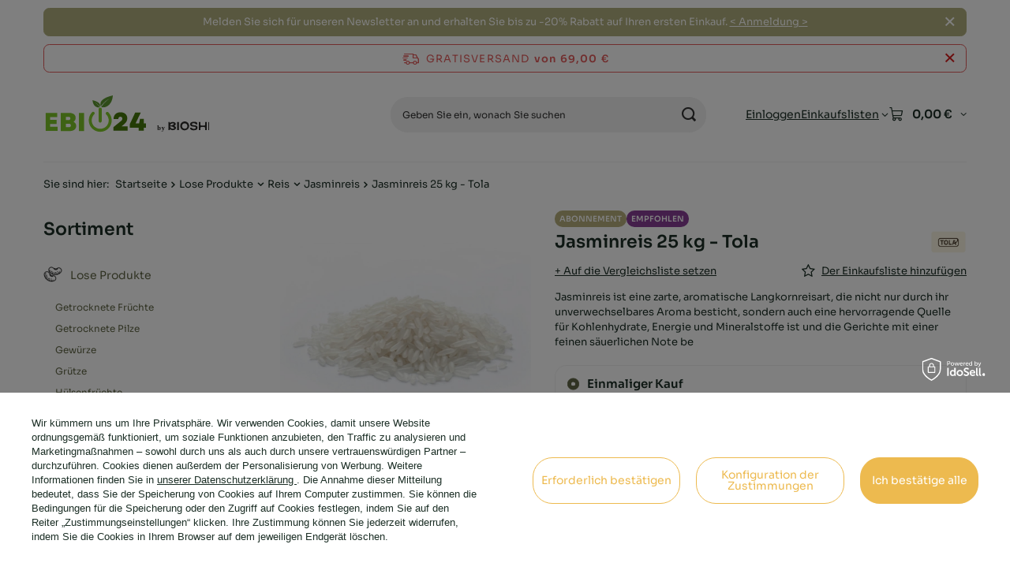

--- FILE ---
content_type: text/html; charset=utf-8
request_url: https://ebio24.de/de/products/jasminreis-25-kg-tola-96387
body_size: 34111
content:
<!DOCTYPE html>
<html lang="de" class="--freeShipping --vat --gross " ><head><link rel="preload" as="image" fetchpriority="high" href="https://static1.ebio24.de/hpeciai/9acb0c94f45c372384d1799a077930b1/ger_pm_Jasminreis-25-kg-Tola-96387_1.webp"><meta name="viewport" content="initial-scale = 1.0, maximum-scale = 5.0, width=device-width, viewport-fit=cover"><meta http-equiv="Content-Type" content="text/html; charset=utf-8"><meta http-equiv="X-UA-Compatible" content="IE=edge"><title>Jasminreis 25 kg - Tola - TOLA Niedrigster Preis, Bewertungen - eBio24 online shop</title><meta name="keywords" content=""><meta name="description" content="Jasminreis 25 kg - Tola Zertifizierte natürliche Lebensmittel ★ Superfoods, Nahrungsergänzungsmittel, Kosmetika ★ Rabatt beim ersten Kauf ★ Kostenlose Lieferung ★ Mehr als 3000 Produkte von Top-Herstellern"><link rel="icon" href="/gfx/ger/favicon.ico"><meta name="theme-color" content="#616646"><meta name="msapplication-navbutton-color" content="#616646"><meta name="apple-mobile-web-app-status-bar-style" content="#616646"><link rel="stylesheet" type="text/css" href="/gfx/ger/projector_style.css.gzip?r=1765442353"><style>
							#photos_slider[data-skeleton] .photos__link:before {
								padding-top: calc(min((450/450 * 100%), 450px));
							}
							@media (min-width: 979px) {.photos__slider[data-skeleton] .photos__figure:not(.--nav):first-child .photos__link {
								max-height: 450px;
							}}
						</style><script>var app_shop={urls:{prefix:'data="/gfx/'.replace('data="', '')+'ger/',graphql:'/graphql/v1/'},vars:{meta:{viewportContent:'initial-scale = 1.0, maximum-scale = 5.0, width=device-width, viewport-fit=cover'},priceType:'gross',priceTypeVat:true,productDeliveryTimeAndAvailabilityWithBasket:false,geoipCountryCode:'US',fairShopLogo: { enabled: false, image: '/gfx/standards/safe_light.svg'},currency:{id:'EUR',symbol:'€',country:'eu',format:'###,##0.00',beforeValue:false,space:true,decimalSeparator:',',groupingSeparator:' '},language:{id:'ger',symbol:'de',name:'German'},omnibus:{enabled:true,rebateCodeActivate:false,hidePercentageDiscounts:false,},},txt:{priceTypeText:' brutto',},fn:{},fnrun:{},files:[],graphql:{}};const getCookieByName=(name)=>{const value=`; ${document.cookie}`;const parts = value.split(`; ${name}=`);if(parts.length === 2) return parts.pop().split(';').shift();return false;};if(getCookieByName('freeeshipping_clicked')){document.documentElement.classList.remove('--freeShipping');}if(getCookieByName('rabateCode_clicked')){document.documentElement.classList.remove('--rabateCode');}function hideClosedBars(){const closedBarsArray=JSON.parse(localStorage.getItem('closedBars'))||[];if(closedBarsArray.length){const styleElement=document.createElement('style');styleElement.textContent=`${closedBarsArray.map((el)=>`#${el}`).join(',')}{display:none !important;}`;document.head.appendChild(styleElement);}}hideClosedBars();</script><meta name="robots" content="index,follow"><meta name="rating" content="general"><meta name="Author" content="eBio24.de based on IdoSell - the best online selling solutions for your e-store (www.idosell.com/shop).">
<!-- Begin LoginOptions html -->

<style>
#client_new_social .service_item[data-name="service_Apple"]:before, 
#cookie_login_social_more .service_item[data-name="service_Apple"]:before,
.oscop_contact .oscop_login__service[data-service="Apple"]:before {
    display: block;
    height: 2.6rem;
    content: url('/gfx/standards/apple.svg?r=1743165583');
}
.oscop_contact .oscop_login__service[data-service="Apple"]:before {
    height: auto;
    transform: scale(0.8);
}
#client_new_social .service_item[data-name="service_Apple"]:has(img.service_icon):before,
#cookie_login_social_more .service_item[data-name="service_Apple"]:has(img.service_icon):before,
.oscop_contact .oscop_login__service[data-service="Apple"]:has(img.service_icon):before {
    display: none;
}
</style>

<!-- End LoginOptions html -->

<!-- Open Graph -->
<meta property="og:type" content="website"><meta property="og:url" content="https://ebio24.de/de/products/jasminreis-25-kg-tola-96387
"><meta property="og:title" content="Jasminreis 25 kg - Tola"><meta property="og:description" content="Jasminreis ist eine zarte, aromatische Langkornreisart, die nicht nur durch ihr unverwechselbares Aroma besticht, sondern auch eine hervorragende Quelle für Kohlenhydrate, Energie und Mineralstoffe ist und die Gerichte mit einer feinen säuerlichen Note be"><meta property="og:site_name" content="eBio24.de"><meta property="og:locale" content="de_DE"><meta property="og:image" content="https://ebio24.de/hpeciai/3ecbf576926fb6db50a19cb02b03527d/ger_pl_Jasminreis-25-kg-Tola-96387_1.webp"><meta property="og:image:width" content="450"><meta property="og:image:height" content="450"><script >
window.dataLayer = window.dataLayer || [];
window.gtag = function gtag() {
dataLayer.push(arguments);
}
gtag('consent', 'default', {
'ad_storage': 'denied',
'analytics_storage': 'denied',
'ad_personalization': 'denied',
'ad_user_data': 'denied',
'wait_for_update': 500
});

gtag('set', 'ads_data_redaction', true);
</script><script id="iaiscript_1" data-requirements="W10=" data-ga4_sel="ga4script">
window.iaiscript_1 = `<${'script'}  class='google_consent_mode_update'>
gtag('consent', 'update', {
'ad_storage': 'granted',
'analytics_storage': 'granted',
'ad_personalization': 'granted',
'ad_user_data': 'granted'
});
</${'script'}>`;
</script>
<!-- End Open Graph -->

<link rel="canonical" href="https://ebio24.de/de/products/jasminreis-25-kg-tola-96387" />

                <!-- Global site tag (gtag.js) -->
                <script  async src="https://www.googletagmanager.com/gtag/js?id=AW-10893915921"></script>
                <script >
                    window.dataLayer = window.dataLayer || [];
                    window.gtag = function gtag(){dataLayer.push(arguments);}
                    gtag('js', new Date());
                    
                    gtag('config', 'AW-10893915921', {"allow_enhanced_conversions":true});
gtag('config', 'G-J0GNRBVXD9');

                </script>
                            <!-- Google Tag Manager -->
                    <script >(function(w,d,s,l,i){w[l]=w[l]||[];w[l].push({'gtm.start':
                    new Date().getTime(),event:'gtm.js'});var f=d.getElementsByTagName(s)[0],
                    j=d.createElement(s),dl=l!='dataLayer'?'&l='+l:'';j.async=true;j.src=
                    'https://www.googletagmanager.com/gtm.js?id='+i+dl;f.parentNode.insertBefore(j,f);
                    })(window,document,'script','dataLayer','GTM-T9V9TSR');</script>
            <!-- End Google Tag Manager -->
<!-- Begin additional html or js -->


<!--46|5|37| modified: 2023-03-24 09:09:06-->
<style>
div#projector_price_srp_wrapper {
    display: none;
}

.projector_info__item.--stocks.projector_stocks {
    display: none;
}

</style>



<!--56|5|45| modified: 2023-07-25 15:58:27-->
<style>
#dialog_client_mail_propose1 > div > div.cn_propose_desc > div:nth-child(3) {display:none!important;}
</style>

<!-- End additional html or js -->
                <script>
                if (window.ApplePaySession && window.ApplePaySession.canMakePayments()) {
                    var applePayAvailabilityExpires = new Date();
                    applePayAvailabilityExpires.setTime(applePayAvailabilityExpires.getTime() + 2592000000); //30 days
                    document.cookie = 'applePayAvailability=yes; expires=' + applePayAvailabilityExpires.toUTCString() + '; path=/;secure;'
                    var scriptAppleJs = document.createElement('script');
                    scriptAppleJs.src = "/ajax/js/apple.js?v=3";
                    if (document.readyState === "interactive" || document.readyState === "complete") {
                          document.body.append(scriptAppleJs);
                    } else {
                        document.addEventListener("DOMContentLoaded", () => {
                            document.body.append(scriptAppleJs);
                        });  
                    }
                } else {
                    document.cookie = 'applePayAvailability=no; path=/;secure;'
                }
                </script>
                                <script>
                var listenerFn = function(event) {
                    if (event.origin !== "https://payment.idosell.com")
                        return;
                    
                    var isString = (typeof event.data === 'string' || event.data instanceof String);
                    if (!isString) return;
                    try {
                        var eventData = JSON.parse(event.data);
                    } catch (e) {
                        return;
                    }
                    if (!eventData) { return; }                                            
                    if (eventData.isError) { return; }
                    if (eventData.action != 'isReadyToPay') {return; }
                    
                    if (eventData.result.result && eventData.result.paymentMethodPresent) {
                        var googlePayAvailabilityExpires = new Date();
                        googlePayAvailabilityExpires.setTime(googlePayAvailabilityExpires.getTime() + 2592000000); //30 days
                        document.cookie = 'googlePayAvailability=yes; expires=' + googlePayAvailabilityExpires.toUTCString() + '; path=/;secure;'
                    } else {
                        document.cookie = 'googlePayAvailability=no; path=/;secure;'
                    }                                            
                }     
                if (!window.isAdded)
                {                                        
                    if (window.oldListener != null) {
                         window.removeEventListener('message', window.oldListener);
                    }                        
                    window.addEventListener('message', listenerFn);
                    window.oldListener = listenerFn;                                      
                       
                    const iframe = document.createElement('iframe');
                    iframe.src = "https://payment.idosell.com/assets/html/checkGooglePayAvailability.html?origin=https%3A%2F%2Febio24.de";
                    iframe.style.display = 'none';                                            

                    if (document.readyState === "interactive" || document.readyState === "complete") {
                          if (!window.isAdded) {
                              window.isAdded = true;
                              document.body.append(iframe);
                          }
                    } else {
                        document.addEventListener("DOMContentLoaded", () => {
                            if (!window.isAdded) {
                              window.isAdded = true;
                              document.body.append(iframe);
                          }
                        });  
                    }  
                }
                </script>
                <script>
            var paypalScriptLoaded = null;
            var paypalScript = null;
            
            async function attachPaypalJs() {
                return new Promise((resolve, reject) => {
                    if (!paypalScript) {
                        paypalScript = document.createElement('script');
                        paypalScript.async = true;
                        paypalScript.setAttribute('data-namespace', "paypal_sdk");
                        paypalScript.setAttribute('data-partner-attribution-id', "IAIspzoo_Cart_PPCP");
                        paypalScript.addEventListener("load", () => {
                        paypalScriptLoaded = true;
                            resolve({status: true});
                        });
                        paypalScript.addEventListener("error", () => {
                            paypalScriptLoaded = true;
                            reject({status: false});
                         });
                        paypalScript.src = "https://www.paypal.com/sdk/js?client-id=AbxR9vIwE1hWdKtGu0gOkvPK2YRoyC9ulUhezbCUWnrjF8bjfwV-lfP2Rze7Bo8jiHIaC0KuaL64tlkD&components=buttons,funding-eligibility&currency=EUR&merchant-id=Q8VRYE7PXMQBY&locale=de_DE";
                        if (document.readyState === "interactive" || document.readyState === "complete") {
                            document.body.append(paypalScript);
                        } else {
                            document.addEventListener("DOMContentLoaded", () => {
                                document.body.append(paypalScript);
                            });  
                        }                                              
                    } else {
                        if (paypalScriptLoaded) {
                            resolve({status: true});
                        } else {
                            paypalScript.addEventListener("load", () => {
                                paypalScriptLoaded = true;
                                resolve({status: true});                            
                            });
                            paypalScript.addEventListener("error", () => {
                                paypalScriptLoaded = true;
                                reject({status: false});
                            });
                        }
                    }
                });
            }
            </script>
                <script>
                attachPaypalJs().then(() => {
                    let paypalEligiblePayments = [];
                    let payPalAvailabilityExpires = new Date();
                    payPalAvailabilityExpires.setTime(payPalAvailabilityExpires.getTime() + 86400000); //1 day
                    if (typeof(paypal_sdk) != "undefined") {
                        for (x in paypal_sdk.FUNDING) {
                            var buttonTmp = paypal_sdk.Buttons({
                                fundingSource: x.toLowerCase()
                            });
                            if (buttonTmp.isEligible()) {
                                paypalEligiblePayments.push(x);
                            }
                        }
                    }
                    if (paypalEligiblePayments.length > 0) {
                        document.cookie = 'payPalAvailability_EUR=' + paypalEligiblePayments.join(",") + '; expires=' + payPalAvailabilityExpires.toUTCString() + '; path=/; secure';
                        document.cookie = 'paypalMerchant=Q8VRYE7PXMQBY; expires=' + payPalAvailabilityExpires.toUTCString() + '; path=/; secure';
                    } else {
                        document.cookie = 'payPalAvailability_EUR=-1; expires=' + payPalAvailabilityExpires.toUTCString() + '; path=/; secure';
                    }
                });
                </script><script src="/data/gzipFile/expressCheckout.js.gz"></script></head><body><div id="container" class="projector_page container max-width-1200"><header class=" commercial_banner"><script class="ajaxLoad">app_shop.vars.vat_registered="true";app_shop.vars.currency_format="###,##0.00";app_shop.vars.currency_before_value=false;app_shop.vars.currency_space=true;app_shop.vars.symbol="€";app_shop.vars.id="EUR";app_shop.vars.baseurl="http://ebio24.de/";app_shop.vars.sslurl="https://ebio24.de/";app_shop.vars.curr_url="%2Fde%2Fproducts%2Fjasminreis-25-kg-tola-96387";var currency_decimal_separator=',';var currency_grouping_separator=' ';app_shop.vars.blacklist_extension=["exe","com","swf","js","php"];app_shop.vars.blacklist_mime=["application/javascript","application/octet-stream","message/http","text/javascript","application/x-deb","application/x-javascript","application/x-shockwave-flash","application/x-msdownload"];app_shop.urls.contact="/de/contact";</script><div id="viewType" style="display:none"></div><div id="menu_skip" class="menu_skip"><a href="#layout" class="btn --outline --medium menu_skip__link --layout">Zum Seiteninhalt springen</a><a href="#menu_categories" class="btn --outline --medium menu_skip__link --menu">Zur Kategorie gehen</a></div><div class="bars_top bars"><div class="bars__item" id="bar34" data-close="true" style="--background-color:#b2b07e;--border-color:#b2b07e;--font-color:#ffffff;"><div class="bars__wrapper"><div class="bars__content"> 
Melden Sie sich für unseren Newsletter an und erhalten Sie bis zu -20% Rabatt auf Ihren ersten Einkauf. <a href="https://ebio24.de/de/newsletter.html" > < Anmeldung > </a></div><a href="#closeBar" class="bars__close" aria-label="Schließen"></a></div></div></div><script>document.documentElement.style.setProperty('--bars-height',`${document.querySelector('.bars_top').offsetHeight}px`);</script><div id="freeShipping" class="freeShipping"><span class="freeShipping__info">Gratisversand</span><strong class="freeShipping__val">
				von 
				69,00 €</strong><a href="" class="freeShipping__close" aria-label="Schließen der Informationsleiste"></a></div><div id="logo" class="d-flex align-items-center"><a href="https://ebio24.de" target="_self" aria-label="Logo einkaufen"><img src="/data/gfx/mask/ger/logo_5_big.svg" alt="eBio24.de" width="213" height="48"></a></div><form action="https://ebio24.de/de/search" method="get" id="menu_search" class="menu_search"><a href="#showSearchForm" class="menu_search__mobile" aria-label="Suchen"></a><div class="menu_search__block"><div class="menu_search__item --input"><input class="menu_search__input" type="text" name="text" autocomplete="off" placeholder="Geben Sie ein, wonach Sie suchen" aria-label="Geben Sie ein, wonach Sie suchen"><button class="menu_search__submit" type="submit" aria-label="Suchen"></button></div><div class="menu_search__item --results search_result"></div></div></form><div id="menu_top" class="menu_top"><div class="account_links"><a class="account_links__item" href="https://ebio24.de/de/login.html"><span class="account_links__text --logged-out">Einloggen</span></a></div><div class="shopping_list_top hover__wrapper" data-empty="true"><a href="https://ebio24.de/de/shoppinglist" class="wishlist_link slt_link --empty" aria-label="Einkaufslisten"><span class="slt_link__text">Einkaufslisten</span></a><div class="slt_lists hover__element"><ul class="slt_lists__nav"><li class="slt_lists__nav_item" data-list_skeleton="true" data-list_id="true" data-shared="true"><a href="#" class="slt_lists__nav_link" data-list_href="true"><span class="slt_lists__nav_name" data-list_name="true"></span><span class="slt_lists__count" data-list_count="true">0</span></a></li><li class="slt_lists__nav_item --empty"><a class="slt_lists__nav_link --empty" href="https://ebio24.de/de/shoppinglist"><span class="slt_lists__nav_name" data-list_name="true">Einkaufsliste</span><span class="slt_lists__count" data-list_count="true">0</span></a></li></ul></div></div><div id="menu_basket" class="top_basket hover__wrapper --skeleton --mobile_hide"><a class="top_basket__sub" title="Zum Warenkorb" href="/basketedit.php" aria-label="Wert des Warenkorbs: 0,00 €"><span class="badge badge-info"></span><strong class="top_basket__price">0,00 €</strong></a><div class="top_basket__express_checkout_container"><express-checkout type="basket"></express-checkout></div><script>
        app_shop.vars.cache_html = true;
      </script><div class="top_basket__details hover__element --skeleton"><div class="top_basket__skeleton --name"></div><div class="top_basket__skeleton --product"></div><div class="top_basket__skeleton --product"></div><div class="top_basket__skeleton --product --last"></div><div class="top_basket__skeleton --sep"></div><div class="top_basket__skeleton --summary"></div></div></div><template id="top_basket_product"><div class="top_basket__product"><a class="top_basket__img" title=""><picture><source type="image/webp" srcset=""></source><img src="" alt=""></picture></a><a class="top_basket__link" title=""></a><div class="top_basket__prices"><span class="top_basket__price"></span><span class="top_basket__unit"></span><span class="top_basket__vat"></span></div></div></template><template id="top_basket_summary"><div class="top_basket__summary_shipping_free"><span class="top_basket__summary_label --freeshipping_limit">Es fehlt die kostenlose Lieferung <span class="top_basket__summary_value"></span></span><span class="progress_bar"><span class="progress_bar__value"></span></span></div><div class="top_basket__summary_item --worth"><span class="top_basket__summary_label">Bestellwert:</span><b class="top_basket__summary_value"></b></div><div class="top_basket__summary_item --shipping"><span class="top_basket__summary_label">Versandkosten:</span><b class="top_basket__summary_value"></b></div><div class="top_basket__buttons"><a class="btn --solid --large" data-ec-class="btn --outline --large" title="Zum Warenkorb" href="/basketedit.php">
        Zum Warenkorb
      </a><div id="top_basket__express_checkout_placeholder"></div></div></template><template id="top_basket_details"><div class="top_basket__details hover__element"><div class="top_basket__details_sub"><div class="headline"><span class="headline__name">Ihr Warenkorb (<span class="top_basket__count"></span>)</span></div><div class="top_basket__products"></div><div class="top_basket__summary"></div></div></div></template></div><nav id="menu_categories3" class="wide"><button type="button" class="navbar-toggler" aria-label="Menü"><i class="icon-reorder"></i></button><div class="navbar-collapse" id="menu_navbar3"><ul class="navbar-nav mx-md-n2"></ul></div></nav><div id="breadcrumbs" class="breadcrumbs"><div class="back_button"><button id="back_button"><i class="icon-angle-left"></i> Zurück</button></div><nav class="list_wrapper" aria-label="Brotkrumen-Navigation"><ol><li><span>Sie sind hier:  </span></li><li class="bc-main"><span><a href="/">Startseite</a></span></li><li class="category bc-item-1 --more"><a class="category" href="/de/menu/lose-produkte-6559">Lose Produkte</a><ul class="breadcrumbs__sub"><li class="breadcrumbs__item"><a class="breadcrumbs__link --link" href="/de/menu/lose-produkte/getrocknete-fruchte-6600">Getrocknete Früchte</a></li><li class="breadcrumbs__item"><a class="breadcrumbs__link --link" href="/de/menu/lose-produkte/getrocknete-pilze-6739">Getrocknete Pilze</a></li><li class="breadcrumbs__item"><a class="breadcrumbs__link --link" href="/de/menu/lose-produkte/gewurze-6588">Gewürze</a></li><li class="breadcrumbs__item"><a class="breadcrumbs__link --link" href="/de/menu/lose-produkte/grutze-6594">Grütze</a></li><li class="breadcrumbs__item"><a class="breadcrumbs__link --link" href="/de/menu/lose-produkte/hulsenfruchte-6596">Hülsenfrüchte</a></li><li class="breadcrumbs__item"><a class="breadcrumbs__link --link" href="/de/menu/lose-produkte/kerne-samen-korner-6597">Kerne, Samen, Körner</a></li><li class="breadcrumbs__item"><a class="breadcrumbs__link --link" href="/de/menu/lose-produkte/mehle-6598">Mehle</a></li><li class="breadcrumbs__item"><a class="breadcrumbs__link --link" href="/de/menu/lose-produkte/nudeln-6593">Nudeln</a></li><li class="breadcrumbs__item"><a class="breadcrumbs__link --link" href="/de/menu/lose-produkte/nusse-6599">Nüsse</a></li><li class="breadcrumbs__item"><a class="breadcrumbs__link --link" href="/de/menu/lose-produkte/reis-6595">Reis</a></li><li class="breadcrumbs__item"><a class="breadcrumbs__link --link" href="/de/menu/lose-produkte/zucker-und-sussstoffe-6601">Zucker und Süßstoffe</a></li><li class="breadcrumbs__item"><a class="breadcrumbs__link --link" href="/de/menu/lose-produkte/zum-backen-6587">Zum Backen</a></li></ul></li><li class="category bc-item-2 --more"><a class="category" href="/de/menu/lose-produkte/reis-6595">Reis</a><ul class="breadcrumbs__sub"><li class="breadcrumbs__item"><a class="breadcrumbs__link --link" href="/de/menu/lose-produkte/reis/basmati-reis-6769">Basmati-Reis</a></li><li class="breadcrumbs__item"><a class="breadcrumbs__link --link" href="/de/menu/lose-produkte/reis/brauner-reis-6772">Brauner Reis</a></li><li class="breadcrumbs__item"><a class="breadcrumbs__link --link" href="/de/menu/lose-produkte/reis/jasminreis-6768">Jasminreis</a></li><li class="breadcrumbs__item"><a class="breadcrumbs__link --link" href="/de/menu/lose-produkte/reis/roter-reis-6770">Roter Reis</a></li><li class="breadcrumbs__item"><a class="breadcrumbs__link --link" href="/de/menu/lose-produkte/reis/schwarzer-reis-28411">Schwarzer Reis</a></li><li class="breadcrumbs__item"><a class="breadcrumbs__link --link" href="/de/menu/lose-produkte/reis/weisser-reis-6771">Weißer Reis</a></li><li class="breadcrumbs__item"><a class="breadcrumbs__link --link" href="/de/menu/lose-produkte/reis/andere-reissorten-6773">Andere Reissorten</a></li></ul></li><li class="category bc-item-3 bc-active" aria-current="page"><a class="category" href="/de/menu/lose-produkte/reis/jasminreis-6768">Jasminreis</a></li><li class="bc-active bc-product-name" aria-current="page"><span>Jasminreis 25 kg - Tola</span></li></ol></nav></div></header><div id="layout" class="row clearfix"><aside class="col-md-3 col-xl-2"><section class="shopping_list_menu"><div class="shopping_list_menu__block --lists slm_lists" data-empty="true"><a href="#showShoppingLists" class="slm_lists__label">Einkaufslisten</a><ul class="slm_lists__nav"><li class="slm_lists__nav_item" data-list_skeleton="true" data-list_id="true" data-shared="true"><a href="#" class="slm_lists__nav_link" data-list_href="true"><span class="slm_lists__nav_name" data-list_name="true"></span><span class="slm_lists__count" data-list_count="true">0</span></a></li><li class="slm_lists__nav_header"><a href="#hidehoppingLists" class="slm_lists__label"><span class="sr-only">Zurück</span>Einkaufslisten</a></li><li class="slm_lists__nav_item --empty"><a class="slm_lists__nav_link --empty" href="https://ebio24.de/de/shoppinglist"><span class="slm_lists__nav_name" data-list_name="true">Einkaufsliste</span><span class="sr-only">Anzahl der Produkte: </span><span class="slm_lists__count" data-list_count="true">0</span></a></li></ul><a href="#manage" class="slm_lists__manage d-none align-items-center d-md-flex">Verwalten Sie Ihre Listen</a></div><div class="shopping_list_menu__block --bought slm_bought"><a class="slm_bought__link d-flex" href="https://ebio24.de/de/products-bought.html">
				Liste der bisher bestellten Produkte
			</a></div><div class="shopping_list_menu__block --info slm_info"><strong class="slm_info__label d-block mb-3">Wie funktioniert eine Einkaufsliste?</strong><ul class="slm_info__list"><li class="slm_info__list_item d-flex mb-3">
					Nach dem Einloggen können Sie eine beliebige Anzahl von Produkten auf Ihre Einkaufsliste setzen und unbegrenzt speichern..
				</li><li class="slm_info__list_item d-flex mb-3">
					Wenn Sie ein Produkt Ihrer Einkaufsliste hinzufügen, bedeutet das nicht automatisch, dass Sie es reserviert haben..
				</li><li class="slm_info__list_item d-flex mb-3">
					Für Kunden, die nicht eingeloggt sind, wird die Einkaufsliste bis zum Ablauf der Sitzung (ca. 24 Stunden) gespeichert..
				</li></ul></div></section><div id="mobileCategories" class="mobileCategories"><div class="mobileCategories__item --menu"><button type="button" class="mobileCategories__link --active" data-ids="#menu_search,.shopping_list_menu,#menu_search,#menu_navbar,#menu_navbar3, #menu_blog">
                            Menü
                        </button></div><div class="mobileCategories__item --account"><button type="button" class="mobileCategories__link" data-ids="#menu_contact,#login_menu_block">
                            Konto
                        </button></div></div><div class="setMobileGrid" data-item="#menu_navbar"></div><div class="setMobileGrid" data-item="#menu_navbar3" data-ismenu1="true"></div><div class="setMobileGrid" data-item="#menu_blog"></div><div class="login_menu_block d-lg-none" id="login_menu_block"><a class="sign_in_link" href="/login.php" title=""><i class="icon-user"></i><span>Einloggen</span></a><a class="registration_link" href="https://ebio24.de/de/client-new.html?register"><i class="icon-lock"></i><span>Registrieren</span></a><a class="order_status_link" href="/order-open.php" title=""><i class="icon-globe"></i><span>Bestellstatus prüfen</span></a></div><div class="setMobileGrid" data-item="#menu_contact"></div><div class="setMobileGrid" data-item="#menu_settings"></div><nav id="menu_categories" class="col-md-12 px-0" aria-label="Hauptkategorien"><h2 class="big_label"><a href="/categories.php" title="Klicken Sie hier, um alle Kategorien anzuzeigen.">Sortiment</a></h2><button type="button" class="navbar-toggler" aria-label="Menü"><i class="icon-reorder"></i></button><div class="navbar-collapse" id="menu_navbar"><ul class="navbar-nav"><li class="nav-item nav-open"><a  href="/de/menu/lose-produkte-6559" target="_self" title="Lose Produkte" class="nav-link active nav-gfx" ><picture class="nav-picture --main --lvl1"><img alt="Lose Produkte" title="Lose Produkte" src="/data/gfx/ger/navigation/5_1_i_6559.png" loading="lazy"></picture><span class="gfx_lvl_1">Lose Produkte</span></a><ul class="navbar-subnav"><li class="nav-header"><a href="#backLink" class="nav-header__backLink"><i class="icon-angle-left"></i></a><a  href="/de/menu/lose-produkte-6559" target="_self" title="Lose Produkte" class="nav-link active nav-gfx" ><picture class="nav-picture --main --lvl1"><img alt="Lose Produkte" title="Lose Produkte" src="/data/gfx/ger/navigation/5_1_i_6559.png" loading="lazy"></picture><span class="gfx_lvl_1">Lose Produkte</span></a></li><li class="nav-item"><a  href="/de/menu/lose-produkte/getrocknete-fruchte-6600" target="_self" title="Getrocknete Früchte" class="nav-link" >Getrocknete Früchte</a><ul class="navbar-subsubnav"><li class="nav-header"><a href="#backLink" class="nav-header__backLink"><i class="icon-angle-left"></i></a><a  href="/de/menu/lose-produkte/getrocknete-fruchte-6600" target="_self" title="Getrocknete Früchte" class="nav-link" >Getrocknete Früchte</a></li><li class="nav-item"><a  href="/de/menu/lose-produkte/getrocknete-fruchte/fruchtchips-6819" target="_self" title="Fruchtchips" class="nav-link" >Fruchtchips</a></li><li class="nav-item"><a  href="/de/menu/lose-produkte/getrocknete-fruchte/getrocknete-ananas-6807" target="_self" title="Getrocknete Ananas" class="nav-link" >Getrocknete Ananas</a></li><li class="nav-item"><a  href="/de/menu/lose-produkte/getrocknete-fruchte/getrocknete-aprikosen-6812" target="_self" title="Getrocknete Aprikosen" class="nav-link" >Getrocknete Aprikosen</a></li><li class="nav-item"><a  href="/de/menu/lose-produkte/getrocknete-fruchte/getrocknete-bananen-6808" target="_self" title="Getrocknete Bananen" class="nav-link" >Getrocknete Bananen</a></li><li class="nav-item"><a  href="/de/menu/lose-produkte/getrocknete-fruchte/getrocknete-datteln-6809" target="_self" title="Getrocknete Datteln" class="nav-link" >Getrocknete Datteln</a></li><li class="nav-item"><a  href="/de/menu/lose-produkte/getrocknete-fruchte/getrocknete-feigen-6810" target="_self" title="Getrocknete Feigen" class="nav-link" >Getrocknete Feigen</a></li><li class="nav-item"><a  href="/de/menu/lose-produkte/getrocknete-fruchte/getrocknete-mangos-6811" target="_self" title="Getrocknete Mangos" class="nav-link" >Getrocknete Mangos</a></li><li class="nav-item"><a  href="/de/menu/lose-produkte/getrocknete-fruchte/getrocknete-pflaumen-6814" target="_self" title="Getrocknete Pflaumen" class="nav-link" >Getrocknete Pflaumen</a></li><li class="nav-item"><a  href="/de/menu/lose-produkte/getrocknete-fruchte/getrocknete-preiselbeeren-6816" target="_self" title="Getrocknete Preiselbeeren" class="nav-link" >Getrocknete Preiselbeeren</a></li><li class="nav-item"><a  href="/de/menu/lose-produkte/getrocknete-fruchte/kandierte-fruchte-6817" target="_self" title="Kandierte Früchte" class="nav-link" >Kandierte Früchte</a></li><li class="nav-item"><a  href="/de/menu/lose-produkte/getrocknete-fruchte/kokosraspeln-6815" target="_self" title="Kokosraspeln" class="nav-link" >Kokosraspeln</a></li><li class="nav-item"><a  href="/de/menu/lose-produkte/getrocknete-fruchte/lyophilisierte-fruchte-6818" target="_self" title="Lyophilisierte Früchte" class="nav-link" >Lyophilisierte Früchte</a></li><li class="nav-item"><a  href="/de/menu/lose-produkte/getrocknete-fruchte/sultaninen-6813" target="_self" title="Sultaninen" class="nav-link" >Sultaninen</a></li><li class="nav-item"><a  href="/de/menu/lose-produkte/getrocknete-fruchte/andere-trockenfruchte-6820" target="_self" title="Andere Trockenfrüchte" class="nav-link" >Andere Trockenfrüchte</a></li></ul></li><li class="nav-item"><a  href="/de/menu/lose-produkte/getrocknete-pilze-6739" target="_self" title="Getrocknete Pilze" class="nav-link" >Getrocknete Pilze</a></li><li class="nav-item"><a  href="/de/menu/lose-produkte/gewurze-6588" target="_self" title="Gewürze" class="nav-link" >Gewürze</a><ul class="navbar-subsubnav"><li class="nav-header"><a href="#backLink" class="nav-header__backLink"><i class="icon-angle-left"></i></a><a  href="/de/menu/lose-produkte/gewurze-6588" target="_self" title="Gewürze" class="nav-link" >Gewürze</a></li><li class="nav-item"><a  href="/de/menu/lose-produkte/gewurze/bruhen-6711" target="_self" title="Brühen" class="nav-link" >Brühen</a></li><li class="nav-item"><a  href="/de/menu/lose-produkte/gewurze/getrocknetes-gemuse-6712" target="_self" title="Getrocknetes Gemüse" class="nav-link" >Getrocknetes Gemüse</a></li><li class="nav-item"><a  href="/de/menu/lose-produkte/gewurze/gewurzmischungen-6713" target="_self" title="Gewürzmischungen" class="nav-link" >Gewürzmischungen</a></li><li class="nav-item"><a  href="/de/menu/lose-produkte/gewurze/krauter-und-gewurze-6714" target="_self" title="Kräuter und Gewürze" class="nav-link" >Kräuter und Gewürze</a></li><li class="nav-item"><a  href="/de/menu/lose-produkte/gewurze/salz-6710" target="_self" title="Salz" class="nav-link" >Salz</a></li></ul></li><li class="nav-item"><a  href="/de/menu/lose-produkte/grutze-6594" target="_self" title="Grütze" class="nav-link" >Grütze</a><ul class="navbar-subsubnav"><li class="nav-header"><a href="#backLink" class="nav-header__backLink"><i class="icon-angle-left"></i></a><a  href="/de/menu/lose-produkte/grutze-6594" target="_self" title="Grütze" class="nav-link" >Grütze</a></li><li class="nav-item"><a  href="/de/menu/lose-produkte/grutze/buchweizengrutze-21042" target="_self" title="Buchweizengrütze" class="nav-link" >Buchweizengrütze</a></li><li class="nav-item"><a  href="/de/menu/lose-produkte/grutze/bulgur-griess-6763" target="_self" title="Bulgur-Grieß" class="nav-link" >Bulgur-Grieß</a></li><li class="nav-item"><a  href="/de/menu/lose-produkte/grutze/dinkelgrutze-6766" target="_self" title="Dinkelgrütze" class="nav-link" >Dinkelgrütze</a></li><li class="nav-item"><a  href="/de/menu/lose-produkte/grutze/gerstengrutze-6762" target="_self" title="Gerstengrütze" class="nav-link" >Gerstengrütze</a></li><li class="nav-item"><a  href="/de/menu/lose-produkte/grutze/hirsegrutze-6760" target="_self" title="Hirsegrütze" class="nav-link" >Hirsegrütze</a></li><li class="nav-item"><a  href="/de/menu/lose-produkte/grutze/kuskusgrutze-6764" target="_self" title="Kuskusgrütze" class="nav-link" >Kuskusgrütze</a></li><li class="nav-item"><a  href="/de/menu/lose-produkte/grutze/quinoa-6765" target="_self" title="Quinoa" class="nav-link" >Quinoa</a></li><li class="nav-item"><a  href="/de/menu/lose-produkte/grutze/sonstige-grutze-6767" target="_self" title="Sonstige Grütze" class="nav-link" >Sonstige Grütze</a></li></ul></li><li class="nav-item"><a  href="/de/menu/lose-produkte/hulsenfruchte-6596" target="_self" title="Hülsenfrüchte" class="nav-link" >Hülsenfrüchte</a><ul class="navbar-subsubnav"><li class="nav-header"><a href="#backLink" class="nav-header__backLink"><i class="icon-angle-left"></i></a><a  href="/de/menu/lose-produkte/hulsenfruchte-6596" target="_self" title="Hülsenfrüchte" class="nav-link" >Hülsenfrüchte</a></li><li class="nav-item"><a  href="/de/menu/lose-produkte/hulsenfruchte/bohnen-6777" target="_self" title="Bohnen" class="nav-link" >Bohnen</a></li><li class="nav-item"><a  href="/de/menu/lose-produkte/hulsenfruchte/erbsen-6776" target="_self" title="Erbsen" class="nav-link" >Erbsen</a></li><li class="nav-item"><a  href="/de/menu/lose-produkte/hulsenfruchte/kichererbsen-6774" target="_self" title="Kichererbsen" class="nav-link" >Kichererbsen</a></li><li class="nav-item"><a  href="/de/menu/lose-produkte/hulsenfruchte/linsen-6775" target="_self" title="Linsen" class="nav-link" >Linsen</a></li><li class="nav-item"><a  href="/de/menu/lose-produkte/hulsenfruchte/soja-6778" target="_self" title="Soja" class="nav-link" >Soja</a></li></ul></li><li class="nav-item"><a  href="/de/menu/lose-produkte/kerne-samen-korner-6597" target="_self" title="Kerne, Samen, Körner" class="nav-link" >Kerne, Samen, Körner</a><ul class="navbar-subsubnav"><li class="nav-header"><a href="#backLink" class="nav-header__backLink"><i class="icon-angle-left"></i></a><a  href="/de/menu/lose-produkte/kerne-samen-korner-6597" target="_self" title="Kerne, Samen, Körner" class="nav-link" >Kerne, Samen, Körner</a></li><li class="nav-item"><a  href="/de/menu/lose-produkte/kerne-samen-korner/chia-samen-6779" target="_self" title="Chia-Samen" class="nav-link" >Chia-Samen</a></li><li class="nav-item"><a  href="/de/menu/lose-produkte/kerne-samen-korner/flachs-leinsamen-6782" target="_self" title="Flachs, Leinsamen" class="nav-link" >Flachs, Leinsamen</a></li><li class="nav-item"><a  href="/de/menu/lose-produkte/kerne-samen-korner/kurbiskerne-6780" target="_self" title="Kürbiskerne" class="nav-link" >Kürbiskerne</a></li><li class="nav-item"><a  href="/de/menu/lose-produkte/kerne-samen-korner/saatgut-fur-sprossen-20794" target="_self" title="Saatgut für Sprossen" class="nav-link" >Saatgut für Sprossen</a></li><li class="nav-item"><a  href="/de/menu/lose-produkte/kerne-samen-korner/sesam-6781" target="_self" title="Sesam" class="nav-link" >Sesam</a></li><li class="nav-item"><a  href="/de/menu/lose-produkte/kerne-samen-korner/sonnenblumenkerne-6783" target="_self" title="Sonnenblumenkerne" class="nav-link" >Sonnenblumenkerne</a></li><li class="nav-item"><a  href="/de/menu/lose-produkte/kerne-samen-korner/andere-steine-samen-korner-6784" target="_self" title="Andere Steine, Samen, Körner" class="nav-link" >Andere Steine, Samen, Körner</a></li></ul></li><li class="nav-item"><a  href="/de/menu/lose-produkte/mehle-6598" target="_self" title="Mehle" class="nav-link" >Mehle</a><ul class="navbar-subsubnav"><li class="nav-header"><a href="#backLink" class="nav-header__backLink"><i class="icon-angle-left"></i></a><a  href="/de/menu/lose-produkte/mehle-6598" target="_self" title="Mehle" class="nav-link" >Mehle</a></li><li class="nav-item"><a  href="/de/menu/lose-produkte/mehle/amaranth-mehl-6793" target="_self" title="Amaranth-Mehl" class="nav-link" >Amaranth-Mehl</a></li><li class="nav-item"><a  href="/de/menu/lose-produkte/mehle/buchweizenmehl-6785" target="_self" title="Buchweizenmehl" class="nav-link" >Buchweizenmehl</a></li><li class="nav-item"><a  href="/de/menu/lose-produkte/mehle/dinkelmehl-6790" target="_self" title="Dinkelmehl" class="nav-link" >Dinkelmehl</a></li><li class="nav-item"><a  href="/de/menu/lose-produkte/mehle/glutenfreies-mehl-6798" target="_self" title="Glutenfreies Mehl" class="nav-link" >Glutenfreies Mehl</a></li><li class="nav-item"><a  href="/de/menu/lose-produkte/mehle/hafermehl-6791" target="_self" title="Hafermehl" class="nav-link" >Hafermehl</a></li><li class="nav-item"><a  href="/de/menu/lose-produkte/mehle/hirsemehl-21045" target="_self" title="Hirsemehl" class="nav-link" >Hirsemehl</a></li><li class="nav-item"><a  href="/de/menu/lose-produkte/mehle/kokosnussmehl-6787" target="_self" title="Kokosnussmehl" class="nav-link" >Kokosnussmehl</a></li><li class="nav-item"><a  href="/de/menu/lose-produkte/mehle/maismehl-6788" target="_self" title="Maismehl" class="nav-link" >Maismehl</a></li><li class="nav-item"><a  href="/de/menu/lose-produkte/mehle/mandelmehl-6789" target="_self" title="Mandelmehl" class="nav-link" >Mandelmehl</a></li><li class="nav-item"><a  href="/de/menu/lose-produkte/mehle/pizzamehl-6797" target="_self" title="Pizzamehl" class="nav-link" >Pizzamehl</a></li><li class="nav-item"><a  href="/de/menu/lose-produkte/mehle/reismehl-20797" target="_self" title="Reismehl" class="nav-link" >Reismehl</a></li><li class="nav-item"><a  href="/de/menu/lose-produkte/mehle/roggenmehl-6794" target="_self" title="Roggenmehl" class="nav-link" >Roggenmehl</a></li><li class="nav-item"><a  href="/de/menu/lose-produkte/mehle/tapioka-6796" target="_self" title="Tapioka" class="nav-link" >Tapioka</a></li><li class="nav-item"><a  href="/de/menu/lose-produkte/mehle/weizenmehl-6792" target="_self" title="Weizenmehl" class="nav-link" >Weizenmehl</a></li><li class="nav-item"><a  href="/de/menu/lose-produkte/mehle/andere-mehle-6795" target="_self" title="Andere Mehle" class="nav-link" >Andere Mehle</a></li></ul></li><li class="nav-item"><a  href="/de/menu/lose-produkte/nudeln-6593" target="_self" title="Nudeln" class="nav-link" >Nudeln</a><ul class="navbar-subsubnav"><li class="nav-header"><a href="#backLink" class="nav-header__backLink"><i class="icon-angle-left"></i></a><a  href="/de/menu/lose-produkte/nudeln-6593" target="_self" title="Nudeln" class="nav-link" >Nudeln</a></li><li class="nav-item"><a  href="/de/menu/lose-produkte/nudeln/dinkel-nudeln-6754" target="_self" title="Dinkel-Nudeln" class="nav-link" >Dinkel-Nudeln</a></li><li class="nav-item"><a  href="/de/menu/lose-produkte/nudeln/eier-nudeln-6750" target="_self" title="Eier-Nudeln" class="nav-link" >Eier-Nudeln</a></li><li class="nav-item"><a  href="/de/menu/lose-produkte/nudeln/glutenfreie-nudeln-6747" target="_self" title="Glutenfreie Nudeln" class="nav-link" >Glutenfreie Nudeln</a></li><li class="nav-item"><a  href="/de/menu/lose-produkte/nudeln/griessnudeln-6757" target="_self" title="Grießnudeln" class="nav-link" >Grießnudeln</a></li><li class="nav-item"><a  href="/de/menu/lose-produkte/nudeln/konjac-nudeln-6751" target="_self" title="Konjac-Nudeln" class="nav-link" >Konjac-Nudeln</a></li><li class="nav-item"><a  href="/de/menu/lose-produkte/nudeln/maisnudeln-6752" target="_self" title="Maisnudeln" class="nav-link" >Maisnudeln</a></li><li class="nav-item"><a  href="/de/menu/lose-produkte/nudeln/hirsenudeln-6749" target="_self" title="Hirsenudeln" class="nav-link" >Hirsenudeln</a></li><li class="nav-item"><a  href="/de/menu/lose-produkte/nudeln/nudeln-aus-buchweizen-6748" target="_self" title="Nudeln aus Buchweizen" class="nav-link" >Nudeln aus Buchweizen</a></li><li class="nav-item"><a  href="/de/menu/lose-produkte/nudeln/nudeln-aus-hulsenfruchten-6758" target="_self" title="Nudeln aus Hülsenfrüchten" class="nav-link" >Nudeln aus Hülsenfrüchten</a></li><li class="nav-item"><a  href="/de/menu/lose-produkte/nudeln/nudeln-aus-weizen-6755" target="_self" title="Nudeln aus Weizen" class="nav-link" >Nudeln aus Weizen</a></li><li class="nav-item"><a  href="/de/menu/lose-produkte/nudeln/nudeln-fur-kinder-6753" target="_self" title="Nudeln für Kinder" class="nav-link" >Nudeln für Kinder</a></li><li class="nav-item"><a  href="/de/menu/lose-produkte/nudeln/reisnudeln-6756" target="_self" title="Reisnudeln" class="nav-link" >Reisnudeln</a></li><li class="nav-item"><a  href="/de/menu/lose-produkte/nudeln/roggennudeln-6759" target="_self" title="Roggennudeln" class="nav-link" >Roggennudeln</a></li><li class="nav-item"><a  href="/de/menu/lose-produkte/nudeln/spaghetti-32654" target="_self" title="Spaghetti" class="nav-link" >Spaghetti</a></li><li class="nav-item"><a  href="/de/menu/lose-produkte/nudeln/vollkornnudeln-20798" target="_self" title="Vollkornnudeln" class="nav-link" >Vollkornnudeln</a></li><li class="nav-item"><a  href="/de/menu/lose-produkte/nudeln/andere-nudeln-6746" target="_self" title="Andere Nudeln" class="nav-link" >Andere Nudeln</a></li></ul></li><li class="nav-item"><a  href="/de/menu/lose-produkte/nusse-6599" target="_self" title="Nüsse" class="nav-link" >Nüsse</a><ul class="navbar-subsubnav"><li class="nav-header"><a href="#backLink" class="nav-header__backLink"><i class="icon-angle-left"></i></a><a  href="/de/menu/lose-produkte/nusse-6599" target="_self" title="Nüsse" class="nav-link" >Nüsse</a></li><li class="nav-item"><a  href="/de/menu/lose-produkte/nusse/cashewnusse-6803" target="_self" title="Cashewnüsse" class="nav-link" >Cashewnüsse</a></li><li class="nav-item"><a  href="/de/menu/lose-produkte/nusse/erdnusse-21469" target="_self" title="Erdnüsse" class="nav-link" >Erdnüsse</a></li><li class="nav-item"><a  href="/de/menu/lose-produkte/nusse/haselnusse-6801" target="_self" title="Haselnüsse" class="nav-link" >Haselnüsse</a></li><li class="nav-item"><a  href="/de/menu/lose-produkte/nusse/macadamia-nusse-6802" target="_self" title="Macadamia-Nüsse" class="nav-link" >Macadamia-Nüsse</a></li><li class="nav-item"><a  href="/de/menu/lose-produkte/nusse/mandeln-6799" target="_self" title="Mandeln" class="nav-link" >Mandeln</a></li><li class="nav-item"><a  href="/de/menu/lose-produkte/nusse/paranusse-6800" target="_self" title="Paranüsse" class="nav-link" >Paranüsse</a></li><li class="nav-item"><a  href="/de/menu/lose-produkte/nusse/pistazien-6805" target="_self" title="Pistazien" class="nav-link" >Pistazien</a></li><li class="nav-item"><a  href="/de/menu/lose-produkte/nusse/walnusse-6804" target="_self" title="Walnüsse" class="nav-link" >Walnüsse</a></li><li class="nav-item"><a  href="/de/menu/lose-produkte/nusse/andere-nusse-6806" target="_self" title="Andere Nüsse" class="nav-link" >Andere Nüsse</a></li></ul></li><li class="nav-item nav-open"><a  href="/de/menu/lose-produkte/reis-6595" target="_self" title="Reis" class="nav-link active" >Reis</a><ul class="navbar-subsubnav"><li class="nav-header"><a href="#backLink" class="nav-header__backLink"><i class="icon-angle-left"></i></a><a  href="/de/menu/lose-produkte/reis-6595" target="_self" title="Reis" class="nav-link active" >Reis</a></li><li class="nav-item"><a  href="/de/menu/lose-produkte/reis/basmati-reis-6769" target="_self" title="Basmati-Reis" class="nav-link" >Basmati-Reis</a></li><li class="nav-item"><a  href="/de/menu/lose-produkte/reis/brauner-reis-6772" target="_self" title="Brauner Reis" class="nav-link" >Brauner Reis</a></li><li class="nav-item nav-open"><a  href="/de/menu/lose-produkte/reis/jasminreis-6768" target="_self" title="Jasminreis" class="nav-link active" >Jasminreis</a></li><li class="nav-item"><a  href="/de/menu/lose-produkte/reis/roter-reis-6770" target="_self" title="Roter Reis" class="nav-link" >Roter Reis</a></li><li class="nav-item"><a  href="/de/menu/lose-produkte/reis/schwarzer-reis-28411" target="_self" title="Schwarzer Reis" class="nav-link" >Schwarzer Reis</a></li><li class="nav-item"><a  href="/de/menu/lose-produkte/reis/weisser-reis-6771" target="_self" title="Weißer Reis" class="nav-link" >Weißer Reis</a></li><li class="nav-item"><a  href="/de/menu/lose-produkte/reis/andere-reissorten-6773" target="_self" title="Andere Reissorten" class="nav-link" >Andere Reissorten</a></li></ul></li><li class="nav-item"><a  href="/de/menu/lose-produkte/zucker-und-sussstoffe-6601" target="_self" title="Zucker und Süßstoffe" class="nav-link" >Zucker und Süßstoffe</a><ul class="navbar-subsubnav"><li class="nav-header"><a href="#backLink" class="nav-header__backLink"><i class="icon-angle-left"></i></a><a  href="/de/menu/lose-produkte/zucker-und-sussstoffe-6601" target="_self" title="Zucker und Süßstoffe" class="nav-link" >Zucker und Süßstoffe</a></li><li class="nav-item"><a  href="/de/menu/lose-produkte/zucker-und-sussstoffe/erythrol-6824" target="_self" title="Erythrol" class="nav-link" >Erythrol</a></li><li class="nav-item"><a  href="/de/menu/lose-produkte/zucker-und-sussstoffe/kokosnusszucker-6823" target="_self" title="Kokosnusszucker" class="nav-link" >Kokosnusszucker</a></li><li class="nav-item"><a  href="/de/menu/lose-produkte/zucker-und-sussstoffe/rohrzucker-6826" target="_self" title="Rohrzucker" class="nav-link" >Rohrzucker</a></li><li class="nav-item"><a  href="/de/menu/lose-produkte/zucker-und-sussstoffe/stevia-6821" target="_self" title="Stevia" class="nav-link" >Stevia</a></li><li class="nav-item"><a  href="/de/menu/lose-produkte/zucker-und-sussstoffe/sussstoff-6827" target="_self" title="Süßstoff" class="nav-link" >Süßstoff</a></li><li class="nav-item"><a  href="/de/menu/lose-produkte/zucker-und-sussstoffe/vanillezucker-6828" target="_self" title="Vanillezucker" class="nav-link" >Vanillezucker</a></li><li class="nav-item"><a  href="/de/menu/lose-produkte/zucker-und-sussstoffe/xylitol-6825" target="_self" title="Xylitol" class="nav-link" >Xylitol</a></li><li class="nav-item"><a  href="/de/menu/lose-produkte/zucker-und-sussstoffe/zuckerersatzstoffe-6822" target="_self" title="Zuckerersatzstoffe" class="nav-link" >Zuckerersatzstoffe</a></li><li class="nav-item"><a  href="/de/menu/lose-produkte/zucker-und-sussstoffe/andere-6829" target="_self" title="Andere" class="nav-link" >Andere</a></li></ul></li><li class="nav-item"><a  href="/de/menu/lose-produkte/zum-backen-6587" target="_self" title="Zum Backen" class="nav-link" >Zum Backen</a><ul class="navbar-subsubnav"><li class="nav-header"><a href="#backLink" class="nav-header__backLink"><i class="icon-angle-left"></i></a><a  href="/de/menu/lose-produkte/zum-backen-6587" target="_self" title="Zum Backen" class="nav-link" >Zum Backen</a></li><li class="nav-item"><a  href="/de/menu/lose-produkte/zum-backen/backmischungen-6704" target="_self" title="Backmischungen" class="nav-link" >Backmischungen</a></li><li class="nav-item"><a  href="/de/menu/lose-produkte/zum-backen/backpulver-6708" target="_self" title="Backpulver" class="nav-link" >Backpulver</a></li><li class="nav-item"><a  href="/de/menu/lose-produkte/zum-backen/backzusatzstoffe-6705" target="_self" title="Backzusatzstoffe" class="nav-link" >Backzusatzstoffe</a></li><li class="nav-item"><a  href="/de/menu/lose-produkte/zum-backen/geliermittel-und-stoffe-6709" target="_self" title="Geliermittel und Stoffe" class="nav-link" >Geliermittel und Stoffe</a></li><li class="nav-item"><a  href="/de/menu/lose-produkte/zum-backen/hefe-6707" target="_self" title="Hefe" class="nav-link" >Hefe</a></li><li class="nav-item"><a  href="/de/menu/lose-produkte/zum-backen/lebensmittel-aromen-6706" target="_self" title="Lebensmittel-Aromen" class="nav-link" >Lebensmittel-Aromen</a></li></ul></li></ul></li><li class="nav-item"><a  href="/de/menu/superfoods-6573" target="_self" title="Superfoods" class="nav-link nav-gfx" ><picture class="nav-picture --main --lvl1"><img alt="Superfoods" title="Superfoods" src="/data/gfx/ger/navigation/5_1_i_6573.png" loading="lazy"></picture><span class="gfx_lvl_1">Superfoods</span></a><ul class="navbar-subnav"><li class="nav-header"><a href="#backLink" class="nav-header__backLink"><i class="icon-angle-left"></i></a><a  href="/de/menu/superfoods-6573" target="_self" title="Superfoods" class="nav-link nav-gfx" ><picture class="nav-picture --main --lvl1"><img alt="Superfoods" title="Superfoods" src="/data/gfx/ger/navigation/5_1_i_6573.png" loading="lazy"></picture><span class="gfx_lvl_1">Superfoods</span></a></li><li class="nav-item"><a  href="/de/menu/superfoods/acai-beeren-17286" target="_self" title="Acai-Beeren" class="nav-link" >Acai-Beeren</a></li><li class="nav-item"><a  href="/de/menu/superfoods/ashwagandha-6655" target="_self" title="Ashwagandha" class="nav-link" >Ashwagandha</a></li><li class="nav-item"><a  href="/de/menu/superfoods/ballaststoffe-17285" target="_self" title="Ballaststoffe" class="nav-link" >Ballaststoffe</a></li><li class="nav-item"><a  href="/de/menu/superfoods/camu-camu-17288" target="_self" title="Camu Camu" class="nav-link" >Camu Camu</a></li><li class="nav-item"><a  href="/de/menu/superfoods/carob-und-kakao-17289" target="_self" title="Carob und Kakao" class="nav-link" >Carob und Kakao</a></li><li class="nav-item"><a  href="/de/menu/superfoods/chlorella-6656" target="_self" title="Chlorella" class="nav-link" >Chlorella</a></li><li class="nav-item"><a  href="/de/menu/superfoods/mariendistel-17290" target="_self" title="Mariendistel" class="nav-link" >Mariendistel</a></li><li class="nav-item"><a  href="/de/menu/superfoods/goji-beeren-6659" target="_self" title="Goji-Beeren" class="nav-link" >Goji-Beeren</a></li><li class="nav-item"><a  href="/de/menu/superfoods/hefeflocken-17292" target="_self" title="Hefeflocken" class="nav-link" >Hefeflocken</a></li><li class="nav-item"><a  href="/de/menu/superfoods/junge-gerste-17291" target="_self" title="Junge Gerste" class="nav-link" >Junge Gerste</a></li><li class="nav-item"><a  href="/de/menu/superfoods/maca-6658" target="_self" title="Maca" class="nav-link" >Maca</a></li><li class="nav-item"><a  href="/de/menu/superfoods/maulbeeren-6661" target="_self" title="Maulbeeren" class="nav-link" >Maulbeeren</a></li><li class="nav-item"><a  href="/de/menu/superfoods/moringa-6660" target="_self" title="Moringa" class="nav-link" >Moringa</a></li><li class="nav-item"><a  href="/de/menu/superfoods/proteine-17287" target="_self" title="Proteine" class="nav-link" >Proteine</a></li><li class="nav-item"><a  href="/de/menu/superfoods/spirulina-6657" target="_self" title="Spirulina" class="nav-link" >Spirulina</a></li><li class="nav-item"><a  href="/de/menu/superfoods/guarana-23769" target="_self" title="Guarana" class="nav-link" >Guarana</a></li><li class="nav-item"><a  href="/de/menu/superfoods/weitere-superfoods-6662" target="_self" title="Weitere Superfoods" class="nav-link" >Weitere Superfoods</a></li></ul></li><li class="nav-item"><a  href="/de/menu/gesundheit-und-schonheit/nahrungserganzungsmittel-6604" target="_self" title="Nahrungsergänzungsmittel" class="nav-link nav-gfx" ><picture class="nav-picture --main --lvl1"><img alt="Nahrungsergänzungsmittel" title="Nahrungsergänzungsmittel" src="/data/gfx/ger/navigation/5_1_i_6604.png" loading="lazy"></picture><span class="gfx_lvl_1">Nahrungsergänzungsmittel</span></a></li><li class="nav-item"><a  href="/de/menu/frische-produkte-16928" target="_self" title="Frische Produkte" class="nav-link nav-gfx" ><picture class="nav-picture --main --lvl1"><img alt="Frische Produkte" title="Frische Produkte" src="/data/gfx/ger/navigation/5_1_i_16928.png" loading="lazy"></picture><span class="gfx_lvl_1">Frische Produkte</span></a><ul class="navbar-subnav"><li class="nav-header"><a href="#backLink" class="nav-header__backLink"><i class="icon-angle-left"></i></a><a  href="/de/menu/frische-produkte-16928" target="_self" title="Frische Produkte" class="nav-link nav-gfx" ><picture class="nav-picture --main --lvl1"><img alt="Frische Produkte" title="Frische Produkte" src="/data/gfx/ger/navigation/5_1_i_16928.png" loading="lazy"></picture><span class="gfx_lvl_1">Frische Produkte</span></a></li><li class="nav-item"><a  href="/de/menu/frische-produkte/fisch-algen-nori-16931" target="_self" title="Fisch, Algen, Nori" class="nav-link" >Fisch, Algen, Nori</a><ul class="navbar-subsubnav"><li class="nav-header"><a href="#backLink" class="nav-header__backLink"><i class="icon-angle-left"></i></a><a  href="/de/menu/frische-produkte/fisch-algen-nori-16931" target="_self" title="Fisch, Algen, Nori" class="nav-link" >Fisch, Algen, Nori</a></li><li class="nav-item"><a  href="/de/menu/frische-produkte/fisch-algen-nori/algen-und-nori-6740" target="_self" title="Algen und Nori" class="nav-link" >Algen und Nori</a></li><li class="nav-item"><a  href="/de/menu/frische-produkte/fisch-algen-nori/fisch-16930" target="_self" title="Fisch " class="nav-link" >Fisch </a></li></ul></li><li class="nav-item"><a  href="/de/menu/frische-produkte/milch-molkereiprodukte-eier-6565" target="_self" title="Milch, Molkereiprodukte, Eier" class="nav-link nav-gfx" ><picture class="nav-picture --main --lvl2"><img alt="Milch, Molkereiprodukte, Eier" title="Milch, Molkereiprodukte, Eier" src="/data/gfx/ger/navigation/5_1_i_6565.png" loading="lazy"></picture><span class="gfx_lvl_2">Milch, Molkereiprodukte, Eier</span></a><ul class="navbar-subsubnav"><li class="nav-header"><a href="#backLink" class="nav-header__backLink"><i class="icon-angle-left"></i></a><a  href="/de/menu/frische-produkte/milch-molkereiprodukte-eier-6565" target="_self" title="Milch, Molkereiprodukte, Eier" class="nav-link nav-gfx" ><picture class="nav-picture --main --lvl2"><img alt="Milch, Molkereiprodukte, Eier" title="Milch, Molkereiprodukte, Eier" src="/data/gfx/ger/navigation/5_1_i_6565.png" loading="lazy"></picture><span class="gfx_lvl_2">Milch, Molkereiprodukte, Eier</span></a></li><li class="nav-item"><a  href="/de/menu/frische-produkte/milch-molkereiprodukte-eier/frische-eier-6634" target="_self" title="Frische Eier" class="nav-link" >Frische Eier</a></li><li class="nav-item"><a  href="/de/menu/frische-produkte/milch-molkereiprodukte-eier/quark-und-frischkase-6629" target="_self" title="Quark und Frischkäse" class="nav-link" >Quark und Frischkäse</a></li><li class="nav-item"><a  href="/de/menu/frische-produkte/milch-molkereiprodukte-eier/joghurts-buttermilch-und-kefir-6633" target="_self" title="Joghurts, Buttermilch und Kefir" class="nav-link" >Joghurts, Buttermilch und Kefir</a></li><li class="nav-item"><a  href="/de/menu/frische-produkte/milch-molkereiprodukte-eier/kase-6631" target="_self" title="Käse" class="nav-link" >Käse</a></li><li class="nav-item"><a  href="/de/menu/frische-produkte/milch-molkereiprodukte-eier/milch-6632" target="_self" title="Milch" class="nav-link" >Milch</a></li><li class="nav-item"><a  href="/de/menu/frische-produkte/milch-molkereiprodukte-eier/sahne-6630" target="_self" title="Sahne" class="nav-link" >Sahne</a></li></ul></li><li class="nav-item"><a  href="/de/menu/frische-produkte/obst-und-gemuse-6562" target="_self" title="Obst und Gemüse" class="nav-link nav-gfx" ><picture class="nav-picture --main --lvl2"><img alt="Obst und Gemüse" title="Obst und Gemüse" src="/data/gfx/ger/navigation/5_1_i_6562.png" loading="lazy"></picture><span class="gfx_lvl_2">Obst und Gemüse</span></a><ul class="navbar-subsubnav"><li class="nav-header"><a href="#backLink" class="nav-header__backLink"><i class="icon-angle-left"></i></a><a  href="/de/menu/frische-produkte/obst-und-gemuse-6562" target="_self" title="Obst und Gemüse" class="nav-link nav-gfx" ><picture class="nav-picture --main --lvl2"><img alt="Obst und Gemüse" title="Obst und Gemüse" src="/data/gfx/ger/navigation/5_1_i_6562.png" loading="lazy"></picture><span class="gfx_lvl_2">Obst und Gemüse</span></a></li><li class="nav-item"><a  href="/de/menu/frische-produkte/obst-und-gemuse/fruchte-6614" target="_self" title="Früchte" class="nav-link" >Früchte</a></li><li class="nav-item"><a  href="/de/menu/frische-produkte/obst-und-gemuse/gemuse-6613" target="_self" title="Gemüse" class="nav-link" >Gemüse</a></li><li class="nav-item"><a  href="/de/menu/frische-produkte/obst-und-gemuse/pilze-6615" target="_self" title="Pilze" class="nav-link" >Pilze</a></li></ul></li></ul></li><li class="nav-item"><a  href="/de/menu/brot-und-geback-6564" target="_self" title="Brot und Gebäck" class="nav-link nav-gfx" ><picture class="nav-picture --main --lvl1"><img alt="Brot und Gebäck" title="Brot und Gebäck" src="/data/gfx/ger/navigation/5_1_i_6564.png" loading="lazy"></picture><span class="gfx_lvl_1">Brot und Gebäck</span></a><ul class="navbar-subnav"><li class="nav-header"><a href="#backLink" class="nav-header__backLink"><i class="icon-angle-left"></i></a><a  href="/de/menu/brot-und-geback-6564" target="_self" title="Brot und Gebäck" class="nav-link nav-gfx" ><picture class="nav-picture --main --lvl1"><img alt="Brot und Gebäck" title="Brot und Gebäck" src="/data/gfx/ger/navigation/5_1_i_6564.png" loading="lazy"></picture><span class="gfx_lvl_1">Brot und Gebäck</span></a></li><li class="nav-item"><a  href="/de/menu/brot-und-geback/brot-6625" target="_self" title="Brot" class="nav-link" >Brot</a></li><li class="nav-item"><a  href="/de/menu/brot-und-geback/brotbackmischungen-6628" target="_self" title="Brotbackmischungen" class="nav-link" >Brotbackmischungen</a></li><li class="nav-item"><a  href="/de/menu/brot-und-geback/glutenfreies-brot-17283" target="_self" title="Glutenfreies Brot" class="nav-link" >Glutenfreies Brot</a></li><li class="nav-item"><a  href="/de/menu/brot-und-geback/knackebrot-6624" target="_self" title="Knäckebrot" class="nav-link" >Knäckebrot</a></li><li class="nav-item"><a  href="/de/menu/brot-und-geback/semmelbrosel-und-panaden-6627" target="_self" title="Semmelbrösel und Panaden" class="nav-link" >Semmelbrösel und Panaden</a></li><li class="nav-item"><a  href="/de/menu/brot-und-geback/waffeln-6623" target="_self" title="Waffeln" class="nav-link" >Waffeln</a></li><li class="nav-item"><a  href="/de/menu/brot-und-geback/weiteres-brot-6626" target="_self" title="Weiteres Brot" class="nav-link" >Weiteres Brot</a></li></ul></li><li class="nav-item"><a  href="/de/menu/zum-fruhstuck-6590" target="_self" title="Zum Frühstück" class="nav-link nav-gfx" ><picture class="nav-picture --main --lvl1"><img alt="Zum Frühstück" title="Zum Frühstück" src="/data/gfx/ger/navigation/5_1_i_6590.png" loading="lazy"></picture><span class="gfx_lvl_1">Zum Frühstück</span></a><ul class="navbar-subnav"><li class="nav-header"><a href="#backLink" class="nav-header__backLink"><i class="icon-angle-left"></i></a><a  href="/de/menu/zum-fruhstuck-6590" target="_self" title="Zum Frühstück" class="nav-link nav-gfx" ><picture class="nav-picture --main --lvl1"><img alt="Zum Frühstück" title="Zum Frühstück" src="/data/gfx/ger/navigation/5_1_i_6590.png" loading="lazy"></picture><span class="gfx_lvl_1">Zum Frühstück</span></a></li><li class="nav-item"><a  href="/de/menu/zum-fruhstuck/buchweizenflocken-21048" target="_self" title="Buchweizenflocken" class="nav-link" >Buchweizenflocken</a></li><li class="nav-item"><a  href="/de/menu/zum-fruhstuck/dinkelflocken-6729" target="_self" title="Dinkelflocken" class="nav-link" >Dinkelflocken</a></li><li class="nav-item"><a  href="/de/menu/zum-fruhstuck/gepuffte-korner-und-getreide-6732" target="_self" title="Gepuffte Körner und Getreide" class="nav-link" >Gepuffte Körner und Getreide</a></li><li class="nav-item"><a  href="/de/menu/zum-fruhstuck/gerstenflocken-6731" target="_self" title="Gerstenflocken" class="nav-link" >Gerstenflocken</a></li><li class="nav-item"><a  href="/de/menu/zum-fruhstuck/granola-6726" target="_self" title="Granola" class="nav-link" >Granola</a></li><li class="nav-item"><a  href="/de/menu/zum-fruhstuck/haferflocken-6723" target="_self" title="Haferflocken" class="nav-link" >Haferflocken</a></li><li class="nav-item"><a  href="/de/menu/zum-fruhstuck/hirseflocken-6730" target="_self" title="Hirseflocken " class="nav-link" >Hirseflocken </a></li><li class="nav-item"><a  href="/de/menu/zum-fruhstuck/kleie-6724" target="_self" title="Kleie" class="nav-link" >Kleie</a></li><li class="nav-item"><a  href="/de/menu/zum-fruhstuck/maisflocken-6727" target="_self" title="Maisflocken" class="nav-link" >Maisflocken</a></li><li class="nav-item"><a  href="/de/menu/zum-fruhstuck/mandelblattchen-6736" target="_self" title="Mandelblättchen" class="nav-link" >Mandelblättchen</a></li><li class="nav-item"><a  href="/de/menu/zum-fruhstuck/musli-6725" target="_self" title="Müsli" class="nav-link" >Müsli</a></li><li class="nav-item"><a  href="/de/menu/zum-fruhstuck/reisflocken-6735" target="_self" title="Reisflocken" class="nav-link" >Reisflocken</a></li><li class="nav-item"><a  href="/de/menu/zum-fruhstuck/roggenflocken-6734" target="_self" title="Roggenflocken" class="nav-link" >Roggenflocken</a></li><li class="nav-item"><a  href="/de/menu/zum-fruhstuck/weitere-fruhstuckscerealien-6722" target="_self" title="Weitere Frühstückscerealien" class="nav-link" >Weitere Frühstückscerealien</a></li></ul></li><li class="nav-item"><a  href="/de/menu/konserven-und-aufstriche-7059" target="_self" title="Konserven und Aufstriche" class="nav-link nav-gfx" ><picture class="nav-picture --main --lvl1"><img alt="Konserven und Aufstriche" title="Konserven und Aufstriche" src="/data/gfx/ger/navigation/5_1_i_7059.png" loading="lazy"></picture><span class="gfx_lvl_1">Konserven und Aufstriche</span></a><ul class="navbar-subnav"><li class="nav-header"><a href="#backLink" class="nav-header__backLink"><i class="icon-angle-left"></i></a><a  href="/de/menu/konserven-und-aufstriche-7059" target="_self" title="Konserven und Aufstriche" class="nav-link nav-gfx" ><picture class="nav-picture --main --lvl1"><img alt="Konserven und Aufstriche" title="Konserven und Aufstriche" src="/data/gfx/ger/navigation/5_1_i_7059.png" loading="lazy"></picture><span class="gfx_lvl_1">Konserven und Aufstriche</span></a></li><li class="nav-item"><a  href="/de/menu/konserven-und-aufstriche/nusscremes-und-nussbutter-7063" target="_self" title="Nusscremes und Nussbutter" class="nav-link" >Nusscremes und Nussbutter</a><ul class="navbar-subsubnav"><li class="nav-header"><a href="#backLink" class="nav-header__backLink"><i class="icon-angle-left"></i></a><a  href="/de/menu/konserven-und-aufstriche/nusscremes-und-nussbutter-7063" target="_self" title="Nusscremes und Nussbutter" class="nav-link" >Nusscremes und Nussbutter</a></li><li class="nav-item"><a  href="/de/menu/konserven-und-aufstriche/nusscremes-und-nussbutter/dattelcreme-7080" target="_self" title="Dattelcreme" class="nav-link" >Dattelcreme</a></li><li class="nav-item"><a  href="/de/menu/konserven-und-aufstriche/nusscremes-und-nussbutter/erdnussbutter-7083" target="_self" title="Erdnussbutter" class="nav-link" >Erdnussbutter</a></li><li class="nav-item"><a  href="/de/menu/konserven-und-aufstriche/nusscremes-und-nussbutter/fruchtcremes-17373" target="_self" title="Fruchtcremes" class="nav-link" >Fruchtcremes</a></li><li class="nav-item"><a  href="/de/menu/konserven-und-aufstriche/nusscremes-und-nussbutter/kokoscreme-7081" target="_self" title="Kokoscreme" class="nav-link" >Kokoscreme</a></li><li class="nav-item"><a  href="/de/menu/konserven-und-aufstriche/nusscremes-und-nussbutter/mandelcreme-7082" target="_self" title="Mandelcreme" class="nav-link" >Mandelcreme</a></li><li class="nav-item"><a  href="/de/menu/konserven-und-aufstriche/nusscremes-und-nussbutter/pistaziencremes-31888" target="_self" title="Pistaziencremes" class="nav-link" >Pistaziencremes</a></li><li class="nav-item"><a  href="/de/menu/konserven-und-aufstriche/nusscremes-und-nussbutter/weitere-cremes-7084" target="_self" title="Weitere Cremes" class="nav-link" >Weitere Cremes</a></li></ul></li><li class="nav-item"><a  href="/de/menu/konserven-und-aufstriche/fischkonserven-und-fischprodukte-7062" target="_self" title="Fischkonserven und Fischprodukte" class="nav-link" >Fischkonserven und Fischprodukte</a><ul class="navbar-subsubnav"><li class="nav-header"><a href="#backLink" class="nav-header__backLink"><i class="icon-angle-left"></i></a><a  href="/de/menu/konserven-und-aufstriche/fischkonserven-und-fischprodukte-7062" target="_self" title="Fischkonserven und Fischprodukte" class="nav-link" >Fischkonserven und Fischprodukte</a></li><li class="nav-item"><a  href="/de/menu/konserven-und-aufstriche/fischkonserven-und-fischprodukte/fischkonserven-7079" target="_self" title="Fischkonserven" class="nav-link" >Fischkonserven</a></li><li class="nav-item"><a  href="/de/menu/konserven-und-aufstriche/fischkonserven-und-fischprodukte/fischaufstriche-17372" target="_self" title="Fischaufstriche" class="nav-link" >Fischaufstriche</a></li><li class="nav-item"><a  href="/de/menu/konserven-und-aufstriche/fischkonserven-und-fischprodukte/paprykarz-traditioneller-polnischer-fischaufstrich-mit-reis-und-paprika-7078" target="_self" title="Paprykarz (traditioneller polnischer Fischaufstrich mit Reis und Paprika)" class="nav-link" >Paprykarz (traditioneller polnischer Fischaufstrich mit Reis und Paprika)</a></li></ul></li><li class="nav-item"><a  href="/de/menu/konserven-und-aufstriche/obstkonserven-und-honige-7065" target="_self" title="Obstkonserven und Honige" class="nav-link" >Obstkonserven und Honige</a><ul class="navbar-subsubnav"><li class="nav-header"><a href="#backLink" class="nav-header__backLink"><i class="icon-angle-left"></i></a><a  href="/de/menu/konserven-und-aufstriche/obstkonserven-und-honige-7065" target="_self" title="Obstkonserven und Honige" class="nav-link" >Obstkonserven und Honige</a></li><li class="nav-item"><a  href="/de/menu/konserven-und-aufstriche/obstkonserven-und-honige/bienenprodukte-17380" target="_self" title="Bienenprodukte" class="nav-link" >Bienenprodukte</a></li><li class="nav-item"><a  href="/de/menu/konserven-und-aufstriche/obstkonserven-und-honige/fruchte-in-sirup-17379" target="_self" title="Früchte in Sirup" class="nav-link" >Früchte in Sirup</a></li><li class="nav-item"><a  href="/de/menu/konserven-und-aufstriche/obstkonserven-und-honige/honig-7092" target="_self" title="Honig" class="nav-link" >Honig</a></li><li class="nav-item"><a  href="/de/menu/konserven-und-aufstriche/obstkonserven-und-honige/konfituren-7090" target="_self" title="Konfitüren" class="nav-link" >Konfitüren</a></li><li class="nav-item"><a  href="/de/menu/konserven-und-aufstriche/obstkonserven-und-honige/marmelade-7093" target="_self" title="Marmelade" class="nav-link" >Marmelade</a></li><li class="nav-item"><a  href="/de/menu/konserven-und-aufstriche/obstkonserven-und-honige/marmeladen-17378" target="_self" title="Marmeladen" class="nav-link" >Marmeladen</a></li></ul></li><li class="nav-item"><a  href="/de/menu/konserven-und-aufstriche/aufstriche-7064" target="_self" title="Aufstriche" class="nav-link" >Aufstriche</a><ul class="navbar-subsubnav"><li class="nav-header"><a href="#backLink" class="nav-header__backLink"><i class="icon-angle-left"></i></a><a  href="/de/menu/konserven-und-aufstriche/aufstriche-7064" target="_self" title="Aufstriche" class="nav-link" >Aufstriche</a></li><li class="nav-item"><a  href="/de/menu/konserven-und-aufstriche/aufstriche/fleischpasteten-17375" target="_self" title="Fleischpasteten" class="nav-link" >Fleischpasteten</a></li><li class="nav-item"><a  href="/de/menu/konserven-und-aufstriche/aufstriche/hummus-17374" target="_self" title="Hummus" class="nav-link" >Hummus</a></li><li class="nav-item"><a  href="/de/menu/konserven-und-aufstriche/aufstriche/miso-7085" target="_self" title="Miso" class="nav-link" >Miso</a></li><li class="nav-item"><a  href="/de/menu/konserven-und-aufstriche/aufstriche/pesto-7088" target="_self" title="Pesto" class="nav-link" >Pesto</a></li><li class="nav-item"><a  href="/de/menu/konserven-und-aufstriche/aufstriche/pflanzliche-aufstriche-7087" target="_self" title="Pflanzliche Aufstriche" class="nav-link" >Pflanzliche Aufstriche</a></li><li class="nav-item"><a  href="/de/menu/konserven-und-aufstriche/aufstriche/susse-aufstriche-7086" target="_self" title="Süße Aufstriche" class="nav-link" >Süße Aufstriche</a></li><li class="nav-item"><a  href="/de/menu/konserven-und-aufstriche/aufstriche/tahini-7089" target="_self" title="Tahini" class="nav-link" >Tahini</a></li><li class="nav-item"><a  href="/de/menu/konserven-und-aufstriche/aufstriche/vegetarische-pasteten-17376" target="_self" title="Vegetarische Pasteten" class="nav-link" >Vegetarische Pasteten</a></li></ul></li><li class="nav-item"><a  href="/de/menu/konserven-und-aufstriche/gemusekonserven-7066" target="_self" title="Gemüsekonserven" class="nav-link" >Gemüsekonserven</a><ul class="navbar-subsubnav"><li class="nav-header"><a href="#backLink" class="nav-header__backLink"><i class="icon-angle-left"></i></a><a  href="/de/menu/konserven-und-aufstriche/gemusekonserven-7066" target="_self" title="Gemüsekonserven" class="nav-link" >Gemüsekonserven</a></li><li class="nav-item"><a  href="/de/menu/konserven-und-aufstriche/gemusekonserven/bohnen-7094" target="_self" title="Bohnen" class="nav-link" >Bohnen</a></li><li class="nav-item"><a  href="/de/menu/konserven-und-aufstriche/gemusekonserven/dosengurken-17381" target="_self" title="Dosengurken" class="nav-link" >Dosengurken</a></li><li class="nav-item"><a  href="/de/menu/konserven-und-aufstriche/gemusekonserven/erbsen-7095" target="_self" title="Erbsen" class="nav-link" >Erbsen</a></li><li class="nav-item"><a  href="/de/menu/konserven-und-aufstriche/gemusekonserven/getrocknete-tomaten-7100" target="_self" title="Getrocknete Tomaten" class="nav-link" >Getrocknete Tomaten</a></li><li class="nav-item"><a  href="/de/menu/konserven-und-aufstriche/gemusekonserven/oliven-7096" target="_self" title="Oliven" class="nav-link" >Oliven</a></li><li class="nav-item"><a  href="/de/menu/konserven-und-aufstriche/gemusekonserven/paprika-7097" target="_self" title="Paprika" class="nav-link" >Paprika</a></li><li class="nav-item"><a  href="/de/menu/konserven-und-aufstriche/gemusekonserven/passata-7098" target="_self" title="Passata" class="nav-link" >Passata</a></li><li class="nav-item"><a  href="/de/menu/konserven-und-aufstriche/gemusekonserven/tomaten-7099" target="_self" title="Tomaten" class="nav-link" >Tomaten</a></li><li class="nav-item"><a  href="/de/menu/konserven-und-aufstriche/gemusekonserven/mais-27040" target="_self" title="Mais" class="nav-link" >Mais</a></li><li class="nav-item"><a  href="/de/menu/konserven-und-aufstriche/gemusekonserven/weitere-gemusekonserven-7101" target="_self" title="Weitere Gemüsekonserven" class="nav-link" >Weitere Gemüsekonserven</a></li></ul></li><li class="nav-item"><a  href="/de/menu/konserven-und-aufstriche/fermentiertes-gemuse-7061" target="_self" title="Fermentiertes Gemüse" class="nav-link" >Fermentiertes Gemüse</a><ul class="navbar-subsubnav"><li class="nav-header"><a href="#backLink" class="nav-header__backLink"><i class="icon-angle-left"></i></a><a  href="/de/menu/konserven-und-aufstriche/fermentiertes-gemuse-7061" target="_self" title="Fermentiertes Gemüse" class="nav-link" >Fermentiertes Gemüse</a></li><li class="nav-item"><a  href="/de/menu/konserven-und-aufstriche/fermentiertes-gemuse/borschtsch-und-konzentrate-7072" target="_self" title="Borschtsch und Konzentrate" class="nav-link" >Borschtsch und Konzentrate</a></li><li class="nav-item"><a  href="/de/menu/konserven-und-aufstriche/fermentiertes-gemuse/saure-gurken-7075" target="_self" title="Saure Gurken" class="nav-link" >Saure Gurken</a></li><li class="nav-item"><a  href="/de/menu/konserven-und-aufstriche/fermentiertes-gemuse/kimchi-7074" target="_self" title="Kimchi" class="nav-link" >Kimchi</a></li><li class="nav-item"><a  href="/de/menu/konserven-und-aufstriche/fermentiertes-gemuse/fermentationsstarter-7076" target="_self" title="Fermentationsstarter " class="nav-link" >Fermentationsstarter </a></li><li class="nav-item"><a  href="/de/menu/konserven-und-aufstriche/fermentiertes-gemuse/sauerkraut-7073" target="_self" title="Sauerkraut" class="nav-link" >Sauerkraut</a></li><li class="nav-item"><a  href="/de/menu/konserven-und-aufstriche/fermentiertes-gemuse/weitere-fermentierte-produkte-7077" target="_self" title="Weitere fermentierte Produkte" class="nav-link" >Weitere fermentierte Produkte</a></li></ul></li></ul></li><li class="nav-item"><a  href="/de/menu/fette-und-essig-16927" target="_self" title="Fette und Essig" class="nav-link nav-gfx" ><picture class="nav-picture --main --lvl1"><img alt="Fette und Essig" title="Fette und Essig" src="/data/gfx/ger/navigation/5_1_i_16927.png" loading="lazy"></picture><span class="gfx_lvl_1">Fette und Essig</span></a><ul class="navbar-subnav"><li class="nav-header"><a href="#backLink" class="nav-header__backLink"><i class="icon-angle-left"></i></a><a  href="/de/menu/fette-und-essig-16927" target="_self" title="Fette und Essig" class="nav-link nav-gfx" ><picture class="nav-picture --main --lvl1"><img alt="Fette und Essig" title="Fette und Essig" src="/data/gfx/ger/navigation/5_1_i_16927.png" loading="lazy"></picture><span class="gfx_lvl_1">Fette und Essig</span></a></li><li class="nav-item"><a  href="/de/menu/fette-und-essig/essig-6738" target="_self" title="Essig" class="nav-link" >Essig</a></li><li class="nav-item"><a  href="/de/menu/fette-und-essig/fette-6586" target="_self" title="Fette" class="nav-link" >Fette</a><ul class="navbar-subsubnav"><li class="nav-header"><a href="#backLink" class="nav-header__backLink"><i class="icon-angle-left"></i></a><a  href="/de/menu/fette-und-essig/fette-6586" target="_self" title="Fette" class="nav-link" >Fette</a></li><li class="nav-item"><a  href="/de/menu/fette-und-essig/fette/butter-6702" target="_self" title="Butter" class="nav-link" >Butter</a></li><li class="nav-item"><a  href="/de/menu/fette-und-essig/fette/margarine-6703" target="_self" title="Margarine" class="nav-link" >Margarine</a></li><li class="nav-item"><a  href="/de/menu/fette-und-essig/fette/ole-6700" target="_self" title="Öle" class="nav-link" >Öle</a></li><li class="nav-item"><a  href="/de/menu/fette-und-essig/fette/olivenol-6701" target="_self" title="Olivenöl" class="nav-link" >Olivenöl</a></li></ul></li></ul></li><li class="nav-item"><a  href="/de/menu/fertiggerichte-und-saucen-16929" target="_self" title="Fertiggerichte und Saucen" class="nav-link nav-gfx" ><picture class="nav-picture --main --lvl1"><img alt="Fertiggerichte und Saucen" title="Fertiggerichte und Saucen" src="/data/gfx/ger/navigation/5_1_i_16929.png" loading="lazy"></picture><span class="gfx_lvl_1">Fertiggerichte und Saucen</span></a><ul class="navbar-subnav"><li class="nav-header"><a href="#backLink" class="nav-header__backLink"><i class="icon-angle-left"></i></a><a  href="/de/menu/fertiggerichte-und-saucen-16929" target="_self" title="Fertiggerichte und Saucen" class="nav-link nav-gfx" ><picture class="nav-picture --main --lvl1"><img alt="Fertiggerichte und Saucen" title="Fertiggerichte und Saucen" src="/data/gfx/ger/navigation/5_1_i_16929.png" loading="lazy"></picture><span class="gfx_lvl_1">Fertiggerichte und Saucen</span></a></li><li class="nav-item"><a  href="/de/menu/fertiggerichte-und-saucen/fertiggerichte-6592" target="_self" title="Fertiggerichte" class="nav-link" >Fertiggerichte</a><ul class="navbar-subsubnav"><li class="nav-header"><a href="#backLink" class="nav-header__backLink"><i class="icon-angle-left"></i></a><a  href="/de/menu/fertiggerichte-und-saucen/fertiggerichte-6592" target="_self" title="Fertiggerichte" class="nav-link" >Fertiggerichte</a></li><li class="nav-item"><a  href="/de/menu/fertiggerichte-und-saucen/fertiggerichte/gerichte-im-glas-und-in-dosen-6743" target="_self" title="Gerichte im Glas und in Dosen" class="nav-link" >Gerichte im Glas und in Dosen</a></li><li class="nav-item"><a  href="/de/menu/fertiggerichte-und-saucen/fertiggerichte/fertiggerichte-zum-erwarmen-6745" target="_self" title="Fertiggerichte zum Erwärmen" class="nav-link" >Fertiggerichte zum Erwärmen</a></li><li class="nav-item"><a  href="/de/menu/fertiggerichte-und-saucen/fertiggerichte/suppen-6742" target="_self" title="Suppen" class="nav-link" >Suppen</a></li></ul></li><li class="nav-item"><a  href="/de/menu/fertiggerichte-und-saucen/saucen-6589" target="_self" title="Saucen" class="nav-link" >Saucen</a><ul class="navbar-subsubnav"><li class="nav-header"><a href="#backLink" class="nav-header__backLink"><i class="icon-angle-left"></i></a><a  href="/de/menu/fertiggerichte-und-saucen/saucen-6589" target="_self" title="Saucen" class="nav-link" >Saucen</a></li><li class="nav-item"><a  href="/de/menu/fertiggerichte-und-saucen/saucen/ketchup-6721" target="_self" title="Ketchup" class="nav-link" >Ketchup</a></li><li class="nav-item"><a  href="/de/menu/fertiggerichte-und-saucen/saucen/mayonnaise-6720" target="_self" title="Mayonnaise" class="nav-link" >Mayonnaise</a></li><li class="nav-item"><a  href="/de/menu/fertiggerichte-und-saucen/saucen/salat-und-gemusesaucen-6715" target="_self" title="Salat- und Gemüsesaucen" class="nav-link" >Salat- und Gemüsesaucen</a></li><li class="nav-item"><a  href="/de/menu/fertiggerichte-und-saucen/saucen/senf-6718" target="_self" title="Senf" class="nav-link" >Senf</a></li><li class="nav-item"><a  href="/de/menu/fertiggerichte-und-saucen/saucen/sojasaucen-6716" target="_self" title="Sojasaucen" class="nav-link" >Sojasaucen</a></li><li class="nav-item"><a  href="/de/menu/fertiggerichte-und-saucen/saucen/tomatensaucen-6717" target="_self" title="Tomatensaucen" class="nav-link" >Tomatensaucen</a></li><li class="nav-item"><a  href="/de/menu/fertiggerichte-und-saucen/saucen/weitere-saucen-6719" target="_self" title="Weitere Saucen" class="nav-link" >Weitere Saucen</a></li></ul></li></ul></li><li class="nav-item"><a  href="/de/menu/getranke-6558" target="_self" title="Getränke" class="nav-link nav-gfx" ><picture class="nav-picture --main --lvl1"><img alt="Getränke" title="Getränke" src="/data/gfx/ger/navigation/5_1_i_6558.png" loading="lazy"></picture><span class="gfx_lvl_1">Getränke</span></a><ul class="navbar-subnav"><li class="nav-header"><a href="#backLink" class="nav-header__backLink"><i class="icon-angle-left"></i></a><a  href="/de/menu/getranke-6558" target="_self" title="Getränke" class="nav-link nav-gfx" ><picture class="nav-picture --main --lvl1"><img alt="Getränke" title="Getränke" src="/data/gfx/ger/navigation/5_1_i_6558.png" loading="lazy"></picture><span class="gfx_lvl_1">Getränke</span></a></li><li class="nav-item"><a  href="/de/menu/getranke/alkoholfreies-bier-wein-6575" target="_self" title="Alkoholfreies Bier &amp;amp; Wein" class="nav-link" >Alkoholfreies Bier &amp; Wein</a></li><li class="nav-item"><a  href="/de/menu/getranke/erfrischungsgetranke-6579" target="_self" title="Erfrischungsgetränke" class="nav-link" >Erfrischungsgetränke</a><ul class="navbar-subsubnav"><li class="nav-header"><a href="#backLink" class="nav-header__backLink"><i class="icon-angle-left"></i></a><a  href="/de/menu/getranke/erfrischungsgetranke-6579" target="_self" title="Erfrischungsgetränke" class="nav-link" >Erfrischungsgetränke</a></li><li class="nav-item"><a  href="/de/menu/getranke/erfrischungsgetranke/aloe-vera-getranke-17329" target="_self" title="Aloe Vera Getränke" class="nav-link" >Aloe Vera Getränke</a></li><li class="nav-item"><a  href="/de/menu/getranke/erfrischungsgetranke/brottrunk-6669" target="_self" title="Brottrunk" class="nav-link" >Brottrunk</a></li><li class="nav-item"><a  href="/de/menu/getranke/erfrischungsgetranke/cola-17326" target="_self" title="Cola" class="nav-link" >Cola</a></li><li class="nav-item"><a  href="/de/menu/getranke/erfrischungsgetranke/elektrolytgetranke-21309" target="_self" title="Elektrolytgetränke" class="nav-link" >Elektrolytgetränke</a></li><li class="nav-item"><a  href="/de/menu/getranke/erfrischungsgetranke/isotonische-getranke-6668" target="_self" title="Isotonische Getränke" class="nav-link" >Isotonische Getränke</a></li><li class="nav-item"><a  href="/de/menu/getranke/erfrischungsgetranke/kohlensaurehaltige-getranke-17327" target="_self" title="Kohlensäurehaltige Getränke" class="nav-link" >Kohlensäurehaltige Getränke</a></li><li class="nav-item"><a  href="/de/menu/getranke/erfrischungsgetranke/limonaden-6670" target="_self" title="Limonaden" class="nav-link" >Limonaden</a></li><li class="nav-item"><a  href="/de/menu/getranke/erfrischungsgetranke/unter-bierchen-17328" target="_self" title="Unter-Bierchen" class="nav-link" >Unter-Bierchen</a></li><li class="nav-item"><a  href="/de/menu/getranke/erfrischungsgetranke/wasser-mit-geschmack-6671" target="_self" title="Wasser mit Geschmack" class="nav-link" >Wasser mit Geschmack</a></li><li class="nav-item"><a  href="/de/menu/getranke/erfrischungsgetranke/weitere-erfrischungsgetranke-6672" target="_self" title="Weitere Erfrischungsgetränke" class="nav-link" >Weitere Erfrischungsgetränke</a></li></ul></li><li class="nav-item"><a  href="/de/menu/getranke/instant-getranke-6581" target="_self" title="Instant-Getränke" class="nav-link" >Instant-Getränke</a><ul class="navbar-subsubnav"><li class="nav-header"><a href="#backLink" class="nav-header__backLink"><i class="icon-angle-left"></i></a><a  href="/de/menu/getranke/instant-getranke-6581" target="_self" title="Instant-Getränke" class="nav-link" >Instant-Getränke</a></li><li class="nav-item"><a  href="/de/menu/getranke/instant-getranke/eiweissgetranke-6683" target="_self" title="Eiweißgetränke" class="nav-link" >Eiweißgetränke</a></li><li class="nav-item"><a  href="/de/menu/getranke/instant-getranke/getrankepulver-6682" target="_self" title="Getränkepulver" class="nav-link" >Getränkepulver</a></li><li class="nav-item"><a  href="/de/menu/getranke/instant-getranke/kakao-6681" target="_self" title="Kakao" class="nav-link" >Kakao</a></li><li class="nav-item"><a  href="/de/menu/getranke/instant-getranke/trinkschokolade-17330" target="_self" title="Trinkschokolade" class="nav-link" >Trinkschokolade</a></li></ul></li><li class="nav-item"><a  href="/de/menu/getranke/nektare-6582" target="_self" title="Nektare" class="nav-link" >Nektare</a></li><li class="nav-item"><a  href="/de/menu/getranke/pflanzliche-getranke-6580" target="_self" title="Pflanzliche Getränke" class="nav-link" >Pflanzliche Getränke</a><ul class="navbar-subsubnav"><li class="nav-header"><a href="#backLink" class="nav-header__backLink"><i class="icon-angle-left"></i></a><a  href="/de/menu/getranke/pflanzliche-getranke-6580" target="_self" title="Pflanzliche Getränke" class="nav-link" >Pflanzliche Getränke</a></li><li class="nav-item"><a  href="/de/menu/getranke/pflanzliche-getranke/dinkel-getranke-6679" target="_self" title="Dinkel-Getränke" class="nav-link" >Dinkel-Getränke</a></li><li class="nav-item"><a  href="/de/menu/getranke/pflanzliche-getranke/hafer-getranke-6673" target="_self" title="Hafer-Getränke" class="nav-link" >Hafer-Getränke</a></li><li class="nav-item"><a  href="/de/menu/getranke/pflanzliche-getranke/hirse-getranke-6675" target="_self" title="Hirse-Getränke" class="nav-link" >Hirse-Getränke</a></li><li class="nav-item"><a  href="/de/menu/getranke/pflanzliche-getranke/kokosnuss-getranke-6678" target="_self" title="Kokosnuss-Getränke" class="nav-link" >Kokosnuss-Getränke</a></li><li class="nav-item"><a  href="/de/menu/getranke/pflanzliche-getranke/mandel-getranke-6674" target="_self" title="Mandel-Getränke" class="nav-link" >Mandel-Getränke</a></li><li class="nav-item"><a  href="/de/menu/getranke/pflanzliche-getranke/reis-getranke-6676" target="_self" title="Reis-Getränke" class="nav-link" >Reis-Getränke</a></li><li class="nav-item"><a  href="/de/menu/getranke/pflanzliche-getranke/soja-getranke-6677" target="_self" title="Soja-Getränke" class="nav-link" >Soja-Getränke</a></li><li class="nav-item"><a  href="/de/menu/getranke/pflanzliche-getranke/weitere-pflanzliche-getranke-6680" target="_self" title="Weitere pflanzliche Getränke" class="nav-link" >Weitere pflanzliche Getränke</a></li></ul></li><li class="nav-item"><a  href="/de/menu/getranke/probiotische-getranke-7001" target="_self" title="Probiotische Getränke" class="nav-link" >Probiotische Getränke</a></li><li class="nav-item"><a  href="/de/menu/getranke/safte-6584" target="_self" title="Säfte" class="nav-link" >Säfte</a><ul class="navbar-subsubnav"><li class="nav-header"><a href="#backLink" class="nav-header__backLink"><i class="icon-angle-left"></i></a><a  href="/de/menu/getranke/safte-6584" target="_self" title="Säfte" class="nav-link" >Säfte</a></li><li class="nav-item"><a  href="/de/menu/getranke/safte/gemusesafte-aus-fermentiertem-gemuse-6686" target="_self" title="Gemüsesäfte aus fermentiertem Gemüse" class="nav-link" >Gemüsesäfte aus fermentiertem Gemüse</a></li><li class="nav-item"><a  href="/de/menu/getranke/safte/fruchtsafte-6684" target="_self" title="Fruchtsäfte" class="nav-link" >Fruchtsäfte</a></li><li class="nav-item"><a  href="/de/menu/getranke/safte/gemusesafte-6685" target="_self" title="Gemüsesäfte" class="nav-link" >Gemüsesäfte</a></li></ul></li><li class="nav-item"><a  href="/de/menu/getranke/sirupe-6576" target="_self" title="Sirupe" class="nav-link" >Sirupe</a></li><li class="nav-item"><a  href="/de/menu/getranke/smoothies-und-cocktails-17277" target="_self" title="Smoothies und Cocktails" class="nav-link" >Smoothies und Cocktails</a></li><li class="nav-item"><a  href="/de/menu/getranke/teegetranke-6578" target="_self" title="Teegetränke" class="nav-link" >Teegetränke</a><ul class="navbar-subsubnav"><li class="nav-header"><a href="#backLink" class="nav-header__backLink"><i class="icon-angle-left"></i></a><a  href="/de/menu/getranke/teegetranke-6578" target="_self" title="Teegetränke" class="nav-link" >Teegetränke</a></li><li class="nav-item"><a  href="/de/menu/getranke/teegetranke/bombilla-6665" target="_self" title="Bombilla" class="nav-link" >Bombilla</a></li><li class="nav-item"><a  href="/de/menu/getranke/teegetranke/kombucha-6664" target="_self" title="Kombucha" class="nav-link" >Kombucha</a></li><li class="nav-item"><a  href="/de/menu/getranke/teegetranke/matcha-21308" target="_self" title="Matcha" class="nav-link" >Matcha</a></li><li class="nav-item"><a  href="/de/menu/getranke/teegetranke/weitere-teegetranke-6666" target="_self" title="Weitere Teegetränke" class="nav-link" >Weitere Teegetränke</a></li></ul></li><li class="nav-item"><a  href="/de/menu/getranke/vitamin-shots-6583" target="_self" title="Vitamin-Shots" class="nav-link" >Vitamin-Shots</a></li><li class="nav-item"><a  href="/de/menu/getranke/wasser-6577" target="_self" title="Wasser" class="nav-link" >Wasser</a></li></ul></li><li class="nav-item"><a  href="/de/menu/tee-und-kaffee-6570" target="_self" title="Tee und Kaffee" class="nav-link nav-gfx" ><picture class="nav-picture --main --lvl1"><img alt="Tee und Kaffee" title="Tee und Kaffee" src="/data/gfx/ger/navigation/5_1_i_6570.png" loading="lazy"></picture><span class="gfx_lvl_1">Tee und Kaffee</span></a><ul class="navbar-subnav"><li class="nav-header"><a href="#backLink" class="nav-header__backLink"><i class="icon-angle-left"></i></a><a  href="/de/menu/tee-und-kaffee-6570" target="_self" title="Tee und Kaffee" class="nav-link nav-gfx" ><picture class="nav-picture --main --lvl1"><img alt="Tee und Kaffee" title="Tee und Kaffee" src="/data/gfx/ger/navigation/5_1_i_6570.png" loading="lazy"></picture><span class="gfx_lvl_1">Tee und Kaffee</span></a></li><li class="nav-item"><a  href="/de/menu/tee-und-kaffee/kaffee-6648" target="_self" title="Kaffee" class="nav-link" >Kaffee</a><ul class="navbar-subsubnav"><li class="nav-header"><a href="#backLink" class="nav-header__backLink"><i class="icon-angle-left"></i></a><a  href="/de/menu/tee-und-kaffee/kaffee-6648" target="_self" title="Kaffee" class="nav-link" >Kaffee</a></li><li class="nav-item"><a  href="/de/menu/tee-und-kaffee/kaffee/entkoffeinierter-kaffee-6878" target="_self" title="Entkoffeinierter Kaffee" class="nav-link" >Entkoffeinierter Kaffee</a></li><li class="nav-item"><a  href="/de/menu/tee-und-kaffee/kaffee/gemahlener-kaffee-6877" target="_self" title="Gemahlener Kaffee" class="nav-link" >Gemahlener Kaffee</a></li><li class="nav-item"><a  href="/de/menu/tee-und-kaffee/kaffee/instant-kaffee-6876" target="_self" title="Instant-Kaffee" class="nav-link" >Instant-Kaffee</a></li><li class="nav-item"><a  href="/de/menu/tee-und-kaffee/kaffee/kaffeebohnen-6874" target="_self" title="Kaffeebohnen" class="nav-link" >Kaffeebohnen</a></li><li class="nav-item"><a  href="/de/menu/tee-und-kaffee/kaffee/getreidekaffee-6875" target="_self" title="Getreidekaffee" class="nav-link" >Getreidekaffee</a></li><li class="nav-item"><a  href="/de/menu/tee-und-kaffee/kaffee/weitere-6879" target="_self" title="Weitere" class="nav-link" >Weitere</a></li></ul></li><li class="nav-item"><a  href="/de/menu/tee-und-kaffee/tee-6649" target="_self" title="Tee" class="nav-link" >Tee</a><ul class="navbar-subsubnav"><li class="nav-header"><a href="#backLink" class="nav-header__backLink"><i class="icon-angle-left"></i></a><a  href="/de/menu/tee-und-kaffee/tee-6649" target="_self" title="Tee" class="nav-link" >Tee</a></li><li class="nav-item"><a  href="/de/menu/tee-und-kaffee/tee/earl-grey-6889" target="_self" title="Earl Grey" class="nav-link" >Earl Grey</a></li><li class="nav-item"><a  href="/de/menu/tee-und-kaffee/tee/fruchtetee-6886" target="_self" title="Früchtetee" class="nav-link" >Früchtetee</a></li><li class="nav-item"><a  href="/de/menu/tee-und-kaffee/tee/gruner-tee-6885" target="_self" title="Grüner Tee" class="nav-link" >Grüner Tee</a></li><li class="nav-item"><a  href="/de/menu/tee-und-kaffee/tee/krautertee-6884" target="_self" title="Kräutertee" class="nav-link" >Kräutertee</a></li><li class="nav-item"><a  href="/de/menu/tee-und-kaffee/tee/roibos-6882" target="_self" title="Roibos" class="nav-link" >Roibos</a></li><li class="nav-item"><a  href="/de/menu/tee-und-kaffee/tee/schwarzer-tee-6887" target="_self" title="Schwarzer Tee" class="nav-link" >Schwarzer Tee</a></li><li class="nav-item"><a  href="/de/menu/tee-und-kaffee/tee/tees-fur-kinder-6890" target="_self" title="Tees für Kinder" class="nav-link" >Tees für Kinder</a></li><li class="nav-item"><a  href="/de/menu/tee-und-kaffee/tee/tee-sets-6880" target="_self" title="Tee-Sets" class="nav-link" >Tee-Sets</a></li><li class="nav-item"><a  href="/de/menu/tee-und-kaffee/tee/weisser-tee-6888" target="_self" title="Weißer Tee" class="nav-link" >Weißer Tee</a></li><li class="nav-item"><a  href="/de/menu/tee-und-kaffee/tee/yerba-mate-6881" target="_self" title="Yerba Mate" class="nav-link" >Yerba Mate</a></li><li class="nav-item"><a  href="/de/menu/tee-und-kaffee/tee/weitere-6883" target="_self" title="Weitere" class="nav-link" >Weitere</a></li></ul></li></ul></li><li class="nav-item"><a  href="/de/menu/sussigkeiten-und-snacks-6571" target="_self" title="Süßigkeiten und Snacks" class="nav-link nav-gfx" ><picture class="nav-picture --main --lvl1"><img alt="Süßigkeiten und Snacks" title="Süßigkeiten und Snacks" src="/data/gfx/ger/navigation/5_1_i_6571.png" loading="lazy"></picture><span class="gfx_lvl_1">Süßigkeiten und Snacks</span></a><ul class="navbar-subnav"><li class="nav-header"><a href="#backLink" class="nav-header__backLink"><i class="icon-angle-left"></i></a><a  href="/de/menu/sussigkeiten-und-snacks-6571" target="_self" title="Süßigkeiten und Snacks" class="nav-link nav-gfx" ><picture class="nav-picture --main --lvl1"><img alt="Süßigkeiten und Snacks" title="Süßigkeiten und Snacks" src="/data/gfx/ger/navigation/5_1_i_6571.png" loading="lazy"></picture><span class="gfx_lvl_1">Süßigkeiten und Snacks</span></a></li><li class="nav-item"><a  href="/de/menu/sussigkeiten-und-snacks/gesunde-snacks-6654" target="_self" title="Gesunde Snacks" class="nav-link" >Gesunde Snacks</a></li><li class="nav-item"><a  href="/de/menu/sussigkeiten-und-snacks/nachspeisen-6651" target="_self" title="Nachspeisen" class="nav-link" >Nachspeisen</a><ul class="navbar-subsubnav"><li class="nav-header"><a href="#backLink" class="nav-header__backLink"><i class="icon-angle-left"></i></a><a  href="/de/menu/sussigkeiten-und-snacks/nachspeisen-6651" target="_self" title="Nachspeisen" class="nav-link" >Nachspeisen</a></li><li class="nav-item"><a  href="/de/menu/sussigkeiten-und-snacks/nachspeisen/fruchtgelee-6899" target="_self" title="Fruchtgelee" class="nav-link" >Fruchtgelee</a></li><li class="nav-item"><a  href="/de/menu/sussigkeiten-und-snacks/nachspeisen/fruchtgummis-6898" target="_self" title="Fruchtgummis" class="nav-link" >Fruchtgummis</a></li><li class="nav-item"><a  href="/de/menu/sussigkeiten-und-snacks/nachspeisen/fruchtmus-17369" target="_self" title="Fruchtmus" class="nav-link" >Fruchtmus</a></li><li class="nav-item"><a  href="/de/menu/sussigkeiten-und-snacks/nachspeisen/knospen-6900" target="_self" title="Knospen" class="nav-link" >Knospen</a></li><li class="nav-item"><a  href="/de/menu/sussigkeiten-und-snacks/nachspeisen/nachspeisen-fur-kinder-17368" target="_self" title="Nachspeisen für Kinder" class="nav-link" >Nachspeisen für Kinder</a></li><li class="nav-item"><a  href="/de/menu/sussigkeiten-und-snacks/nachspeisen/andere-nachspeisen-17370" target="_self" title="Andere Nachspeisen" class="nav-link" >Andere Nachspeisen</a></li></ul></li><li class="nav-item"><a  href="/de/menu/sussigkeiten-und-snacks/salzige-snacks-6653" target="_self" title="Salzige Snacks" class="nav-link" >Salzige Snacks</a><ul class="navbar-subsubnav"><li class="nav-header"><a href="#backLink" class="nav-header__backLink"><i class="icon-angle-left"></i></a><a  href="/de/menu/sussigkeiten-und-snacks/salzige-snacks-6653" target="_self" title="Salzige Snacks" class="nav-link" >Salzige Snacks</a></li><li class="nav-item"><a  href="/de/menu/sussigkeiten-und-snacks/salzige-snacks/-salzige-snacks-21320" target="_self" title=" Salzige Snacks" class="nav-link" > Salzige Snacks</a></li><li class="nav-item"><a  href="/de/menu/sussigkeiten-und-snacks/salzige-snacks/chips-6902" target="_self" title="Chips" class="nav-link" >Chips</a></li><li class="nav-item"><a  href="/de/menu/sussigkeiten-und-snacks/salzige-snacks/salzstangen-6904" target="_self" title="Salzstangen" class="nav-link" >Salzstangen</a></li><li class="nav-item"><a  href="/de/menu/sussigkeiten-und-snacks/salzige-snacks/glutenfreie-snacks-29678" target="_self" title="Glutenfreie Snacks" class="nav-link" >Glutenfreie Snacks</a></li><li class="nav-item"><a  href="/de/menu/sussigkeiten-und-snacks/salzige-snacks/popcorn-33195" target="_self" title="Popcorn" class="nav-link" >Popcorn</a></li><li class="nav-item"><a  href="/de/menu/sussigkeiten-und-snacks/salzige-snacks/knusprige-snacks-33196" target="_self" title="Knusprige Snacks" class="nav-link" >Knusprige Snacks</a></li></ul></li><li class="nav-item"><a  href="/de/menu/sussigkeiten-und-snacks/susse-snacks-6652" target="_self" title="Süße Snacks" class="nav-link" >Süße Snacks</a><ul class="navbar-subsubnav"><li class="nav-header"><a href="#backLink" class="nav-header__backLink"><i class="icon-angle-left"></i></a><a  href="/de/menu/sussigkeiten-und-snacks/susse-snacks-6652" target="_self" title="Süße Snacks" class="nav-link" >Süße Snacks</a></li><li class="nav-item"><a  href="/de/menu/sussigkeiten-und-snacks/susse-snacks/studentenfutter-17367" target="_self" title="Studentenfutter" class="nav-link" >Studentenfutter</a></li></ul></li><li class="nav-item"><a  href="/de/menu/sussigkeiten-und-snacks/bonbons-6650" target="_self" title="Bonbons" class="nav-link" >Bonbons</a><ul class="navbar-subsubnav"><li class="nav-header"><a href="#backLink" class="nav-header__backLink"><i class="icon-angle-left"></i></a><a  href="/de/menu/sussigkeiten-und-snacks/bonbons-6650" target="_self" title="Bonbons" class="nav-link" >Bonbons</a></li><li class="nav-item"><a  href="/de/menu/sussigkeiten-und-snacks/bonbons/baby-kekse-6897" target="_self" title="Baby-Kekse" class="nav-link" >Baby-Kekse</a></li><li class="nav-item"><a  href="/de/menu/sussigkeiten-und-snacks/bonbons/gelees-und-marshmallows-6894" target="_self" title="Gelees und Marshmallows" class="nav-link" >Gelees und Marshmallows</a></li><li class="nav-item"><a  href="/de/menu/sussigkeiten-und-snacks/bonbons/glutenfreie-sussigkeiten-6895" target="_self" title="Glutenfreie Süßigkeiten" class="nav-link" >Glutenfreie Süßigkeiten</a></li><li class="nav-item"><a  href="/de/menu/sussigkeiten-und-snacks/bonbons/kaugummis-17365" target="_self" title="Kaugummis" class="nav-link" >Kaugummis</a></li><li class="nav-item"><a  href="/de/menu/sussigkeiten-und-snacks/bonbons/kekse-6892" target="_self" title="Kekse" class="nav-link" >Kekse</a></li><li class="nav-item"><a  href="/de/menu/sussigkeiten-und-snacks/bonbons/lutscher-6896" target="_self" title="Lutscher" class="nav-link" >Lutscher</a></li><li class="nav-item"><a  href="/de/menu/sussigkeiten-und-snacks/bonbons/schokoladen-und-pralinen-6891" target="_self" title="Schokoladen und Pralinen" class="nav-link" >Schokoladen und Pralinen</a></li><li class="nav-item"><a  href="/de/menu/sussigkeiten-und-snacks/bonbons/riegel-6901" target="_self" title="Riegel" class="nav-link" >Riegel</a></li><li class="nav-item"><a  href="/de/menu/sussigkeiten-und-snacks/bonbons/waffeln-20801" target="_self" title="Waffeln" class="nav-link" >Waffeln</a></li><li class="nav-item"><a  href="/de/menu/sussigkeiten-und-snacks/bonbons/wassereis-6893" target="_self" title="Wassereis" class="nav-link" >Wassereis</a></li></ul></li></ul></li><li class="nav-item"><a  href="/de/menu/vegane-zone-6563" target="_self" title="Vegane Zone" class="nav-link nav-gfx" ><picture class="nav-picture --main --lvl1"><img alt="Vegane Zone" title="Vegane Zone" src="/data/gfx/ger/navigation/5_1_i_6563.png" loading="lazy"></picture><span class="gfx_lvl_1">Vegane Zone</span></a><ul class="navbar-subnav"><li class="nav-header"><a href="#backLink" class="nav-header__backLink"><i class="icon-angle-left"></i></a><a  href="/de/menu/vegane-zone-6563" target="_self" title="Vegane Zone" class="nav-link nav-gfx" ><picture class="nav-picture --main --lvl1"><img alt="Vegane Zone" title="Vegane Zone" src="/data/gfx/ger/navigation/5_1_i_6563.png" loading="lazy"></picture><span class="gfx_lvl_1">Vegane Zone</span></a></li><li class="nav-item"><a  href="/de/menu/vegane-zone/ei-ersatz-6622" target="_self" title="Ei-Ersatz" class="nav-link" >Ei-Ersatz</a></li><li class="nav-item"><a  href="/de/menu/vegane-zone/fleischersatzprodukte-6616" target="_self" title="Fleischersatzprodukte" class="nav-link" >Fleischersatzprodukte</a></li><li class="nav-item"><a  href="/de/menu/vegane-zone/gemusepasteten-17282" target="_self" title="Gemüsepasteten" class="nav-link" >Gemüsepasteten</a></li><li class="nav-item"><a  href="/de/menu/vegane-zone/tofu-6618" target="_self" title="Tofu" class="nav-link" >Tofu</a></li><li class="nav-item"><a  href="/de/menu/vegane-zone/vegane-wurstchen-und-aufschnitt-6617" target="_self" title="Vegane Würstchen und Aufschnitt" class="nav-link" >Vegane Würstchen und Aufschnitt</a></li><li class="nav-item"><a  href="/de/menu/vegane-zone/vegane-desserts-6620" target="_self" title="Vegane Desserts" class="nav-link" >Vegane Desserts</a></li><li class="nav-item"><a  href="/de/menu/vegane-zone/vegane-kasesorten-6621" target="_self" title="Vegane Käsesorten" class="nav-link" >Vegane Käsesorten</a></li></ul></li><li class="nav-item"><a  href="/de/menu/gesundheit-und-schonheit-6561" target="_self" title="Gesundheit und Schönheit" class="nav-link nav-gfx" ><picture class="nav-picture --main --lvl1"><img alt="Gesundheit und Schönheit" title="Gesundheit und Schönheit" src="/data/gfx/ger/navigation/5_1_i_6561.png" loading="lazy"></picture><span class="gfx_lvl_1">Gesundheit und Schönheit</span></a><ul class="navbar-subnav"><li class="nav-header"><a href="#backLink" class="nav-header__backLink"><i class="icon-angle-left"></i></a><a  href="/de/menu/gesundheit-und-schonheit-6561" target="_self" title="Gesundheit und Schönheit" class="nav-link nav-gfx" ><picture class="nav-picture --main --lvl1"><img alt="Gesundheit und Schönheit" title="Gesundheit und Schönheit" src="/data/gfx/ger/navigation/5_1_i_6561.png" loading="lazy"></picture><span class="gfx_lvl_1">Gesundheit und Schönheit</span></a></li><li class="nav-item"><a  href="/de/menu/gesundheit-und-schonheit/fur-manner-6609" target="_self" title="Für Männer" class="nav-link" >Für Männer</a></li><li class="nav-item"><a  href="/de/menu/gesundheit-und-schonheit/gesicht-6607" target="_self" title="Gesicht" class="nav-link" >Gesicht</a><ul class="navbar-subsubnav"><li class="nav-header"><a href="#backLink" class="nav-header__backLink"><i class="icon-angle-left"></i></a><a  href="/de/menu/gesundheit-und-schonheit/gesicht-6607" target="_self" title="Gesicht" class="nav-link" >Gesicht</a></li><li class="nav-item"><a  href="/de/menu/gesundheit-und-schonheit/gesicht/cremes-6837" target="_self" title="Cremes" class="nav-link" >Cremes</a></li><li class="nav-item"><a  href="/de/menu/gesundheit-und-schonheit/gesicht/gesichtsreinigung-6834" target="_self" title="Gesichtsreinigung" class="nav-link" >Gesichtsreinigung</a></li><li class="nav-item"><a  href="/de/menu/gesundheit-und-schonheit/gesicht/hydrolate-6835" target="_self" title="Hydrolate" class="nav-link" >Hydrolate</a></li><li class="nav-item"><a  href="/de/menu/gesundheit-und-schonheit/gesicht/lippenbalsam-und-lippenpflege-17335" target="_self" title="Lippenbalsam und Lippenpflege" class="nav-link" >Lippenbalsam und Lippenpflege</a></li><li class="nav-item"><a  href="/de/menu/gesundheit-und-schonheit/gesicht/ole-17333" target="_self" title="Öle" class="nav-link" >Öle</a></li></ul></li><li class="nav-item"><a  href="/de/menu/gesundheit-und-schonheit/haare-6606" target="_self" title="Haare" class="nav-link" >Haare</a><ul class="navbar-subsubnav"><li class="nav-header"><a href="#backLink" class="nav-header__backLink"><i class="icon-angle-left"></i></a><a  href="/de/menu/gesundheit-und-schonheit/haare-6606" target="_self" title="Haare" class="nav-link" >Haare</a></li><li class="nav-item"><a  href="/de/menu/gesundheit-und-schonheit/haare/haarfarbe-17332" target="_self" title="Haarfarbe" class="nav-link" >Haarfarbe</a></li><li class="nav-item"><a  href="/de/menu/gesundheit-und-schonheit/haare/haarmasken-6833" target="_self" title="Haarmasken" class="nav-link" >Haarmasken</a></li><li class="nav-item"><a  href="/de/menu/gesundheit-und-schonheit/haare/haarole-6831" target="_self" title="Haaröle" class="nav-link" >Haaröle</a></li><li class="nav-item"><a  href="/de/menu/gesundheit-und-schonheit/haare/shampoos-6830" target="_self" title="Shampoos" class="nav-link" >Shampoos</a></li><li class="nav-item"><a  href="/de/menu/gesundheit-und-schonheit/haare/spulungen-6832" target="_self" title="Spülungen" class="nav-link" >Spülungen</a></li></ul></li><li class="nav-item"><a  href="/de/menu/gesundheit-und-schonheit/hygiene-6608" target="_self" title="Hygiene" class="nav-link" >Hygiene</a><ul class="navbar-subsubnav"><li class="nav-header"><a href="#backLink" class="nav-header__backLink"><i class="icon-angle-left"></i></a><a  href="/de/menu/gesundheit-und-schonheit/hygiene-6608" target="_self" title="Hygiene" class="nav-link" >Hygiene</a></li><li class="nav-item"><a  href="/de/menu/gesundheit-und-schonheit/hygiene/hausapotheke-6838" target="_self" title="Hausapotheke" class="nav-link" >Hausapotheke</a></li><li class="nav-item"><a  href="/de/menu/gesundheit-und-schonheit/hygiene/hygieneartikel-6839" target="_self" title="Hygieneartikel" class="nav-link" >Hygieneartikel</a></li></ul></li><li class="nav-item"><a  href="/de/menu/gesundheit-und-schonheit/intimhygiene-6611" target="_self" title="Intimhygiene" class="nav-link" >Intimhygiene</a><ul class="navbar-subsubnav"><li class="nav-header"><a href="#backLink" class="nav-header__backLink"><i class="icon-angle-left"></i></a><a  href="/de/menu/gesundheit-und-schonheit/intimhygiene-6611" target="_self" title="Intimhygiene" class="nav-link" >Intimhygiene</a></li><li class="nav-item"><a  href="/de/menu/gesundheit-und-schonheit/intimhygiene/damenbinden-6848" target="_self" title="Damenbinden" class="nav-link" >Damenbinden</a></li><li class="nav-item"><a  href="/de/menu/gesundheit-und-schonheit/intimhygiene/lotionen-und-gele-fur-die-intimpflege-17343" target="_self" title="Lotionen und Gele für die Intimpflege" class="nav-link" >Lotionen und Gele für die Intimpflege</a></li><li class="nav-item"><a  href="/de/menu/gesundheit-und-schonheit/intimhygiene/menstruationstassen-6847" target="_self" title="Menstruationstassen" class="nav-link" >Menstruationstassen</a></li><li class="nav-item"><a  href="/de/menu/gesundheit-und-schonheit/intimhygiene/slipeinlagen-6849" target="_self" title="Slipeinlagen" class="nav-link" >Slipeinlagen</a></li></ul></li><li class="nav-item"><a  href="/de/menu/gesundheit-und-schonheit/korper-6610" target="_self" title="Körper" class="nav-link" >Körper</a><ul class="navbar-subsubnav"><li class="nav-header"><a href="#backLink" class="nav-header__backLink"><i class="icon-angle-left"></i></a><a  href="/de/menu/gesundheit-und-schonheit/korper-6610" target="_self" title="Körper" class="nav-link" >Körper</a></li><li class="nav-item"><a  href="/de/menu/gesundheit-und-schonheit/korper/braunung-6842" target="_self" title="Bräunung" class="nav-link" >Bräunung</a></li><li class="nav-item"><a  href="/de/menu/gesundheit-und-schonheit/korper/cremes-bodylotion-und-korpermousse-6845" target="_self" title="Cremes, Bodylotion und Körpermousse" class="nav-link" >Cremes, Bodylotion und Körpermousse</a></li><li class="nav-item"><a  href="/de/menu/gesundheit-und-schonheit/korper/deodorants-und-antitranspirantien-6846" target="_self" title="Deodorants und Antitranspirantien" class="nav-link" >Deodorants und Antitranspirantien</a></li><li class="nav-item"><a  href="/de/menu/gesundheit-und-schonheit/korper/duschgels-17341" target="_self" title="Duschgels" class="nav-link" >Duschgels</a></li><li class="nav-item"><a  href="/de/menu/gesundheit-und-schonheit/korper/hand-und-fusscremes-17338" target="_self" title="Hand- und Fußcremes" class="nav-link" >Hand- und Fußcremes</a></li><li class="nav-item"><a  href="/de/menu/gesundheit-und-schonheit/korper/korperole-6843" target="_self" title="Körperöle" class="nav-link" >Körperöle</a></li><li class="nav-item"><a  href="/de/menu/gesundheit-und-schonheit/korper/korperpeelings-17337" target="_self" title="Körperpeelings" class="nav-link" >Körperpeelings</a></li><li class="nav-item"><a  href="/de/menu/gesundheit-und-schonheit/korper/seifen-6844" target="_self" title="Seifen" class="nav-link" >Seifen</a></li><li class="nav-item"><a  href="/de/menu/gesundheit-und-schonheit/korper/badezusatze-17340" target="_self" title="Badezusätze" class="nav-link" >Badezusätze</a></li></ul></li><li class="nav-item"><a  href="/de/menu/gesundheit-und-schonheit/mundhygiene-6612" target="_self" title="Mundhygiene" class="nav-link" >Mundhygiene</a><ul class="navbar-subsubnav"><li class="nav-header"><a href="#backLink" class="nav-header__backLink"><i class="icon-angle-left"></i></a><a  href="/de/menu/gesundheit-und-schonheit/mundhygiene-6612" target="_self" title="Mundhygiene" class="nav-link" >Mundhygiene</a></li><li class="nav-item"><a  href="/de/menu/gesundheit-und-schonheit/mundhygiene/fluoridfreie-zahnpasten-17344" target="_self" title="Fluoridfreie Zahnpasten" class="nav-link" >Fluoridfreie Zahnpasten</a></li><li class="nav-item"><a  href="/de/menu/gesundheit-und-schonheit/mundhygiene/mundspulungen-6852" target="_self" title="Mundspülungen" class="nav-link" >Mundspülungen</a></li><li class="nav-item"><a  href="/de/menu/gesundheit-und-schonheit/mundhygiene/zahnbursten-17347" target="_self" title="Zahnbürsten" class="nav-link" >Zahnbürsten</a></li><li class="nav-item"><a  href="/de/menu/gesundheit-und-schonheit/mundhygiene/zahnpasten-6850" target="_self" title="Zahnpasten" class="nav-link" >Zahnpasten</a></li><li class="nav-item"><a  href="/de/menu/gesundheit-und-schonheit/mundhygiene/zahnseide-17349" target="_self" title="Zahnseide" class="nav-link" >Zahnseide</a></li></ul></li><li class="nav-item"><a  href="/de/menu/gesundheit-und-schonheit/schutz-gegen-insekten-6605" target="_self" title="Schutz gegen Insekten" class="nav-link" >Schutz gegen Insekten</a></li><li class="nav-item"><a  href="/de/menu/gesundheit-und-schonheit/zubehor-17278" target="_self" title="Zubehör" class="nav-link" >Zubehör</a></li><li class="nav-item"><a  href="/de/menu/gesundheit-und-schonheit/dufte-28508" target="_self" title="Düfte" class="nav-link" >Düfte</a></li></ul></li><li class="nav-item"><a  href="/de/menu/mutter-und-kind-6569" target="_self" title="Mutter und Kind" class="nav-link nav-gfx" ><picture class="nav-picture --main --lvl1"><img alt="Mutter und Kind" title="Mutter und Kind" src="/data/gfx/ger/navigation/5_1_i_6569.png" loading="lazy"></picture><span class="gfx_lvl_1">Mutter und Kind</span></a><ul class="navbar-subnav"><li class="nav-header"><a href="#backLink" class="nav-header__backLink"><i class="icon-angle-left"></i></a><a  href="/de/menu/mutter-und-kind-6569" target="_self" title="Mutter und Kind" class="nav-link nav-gfx" ><picture class="nav-picture --main --lvl1"><img alt="Mutter und Kind" title="Mutter und Kind" src="/data/gfx/ger/navigation/5_1_i_6569.png" loading="lazy"></picture><span class="gfx_lvl_1">Mutter und Kind</span></a></li><li class="nav-item"><a  href="/de/menu/mutter-und-kind/baby-und-kleinkindernahrung-6645" target="_self" title="Baby- und Kleinkindernahrung" class="nav-link" >Baby- und Kleinkindernahrung</a><ul class="navbar-subsubnav"><li class="nav-header"><a href="#backLink" class="nav-header__backLink"><i class="icon-angle-left"></i></a><a  href="/de/menu/mutter-und-kind/baby-und-kleinkindernahrung-6645" target="_self" title="Baby- und Kleinkindernahrung" class="nav-link" >Baby- und Kleinkindernahrung</a></li><li class="nav-item"><a  href="/de/menu/mutter-und-kind/baby-und-kleinkindernahrung/babynahrung-6871" target="_self" title="Babynahrung" class="nav-link" >Babynahrung</a></li><li class="nav-item"><a  href="/de/menu/mutter-und-kind/baby-und-kleinkindernahrung/sauglingsmilch-6872" target="_self" title="Säuglingsmilch" class="nav-link" >Säuglingsmilch</a></li><li class="nav-item"><a  href="/de/menu/mutter-und-kind/baby-und-kleinkindernahrung/suppen-und-babygerichte-17501" target="_self" title="Suppen und Babygerichte" class="nav-link" >Suppen und Babygerichte</a></li></ul></li><li class="nav-item"><a  href="/de/menu/mutter-und-kind/kosmetik-fur-babys-und-kinder-6644" target="_self" title="Kosmetik für Babys und Kinder" class="nav-link" >Kosmetik für Babys und Kinder</a><ul class="navbar-subsubnav"><li class="nav-header"><a href="#backLink" class="nav-header__backLink"><i class="icon-angle-left"></i></a><a  href="/de/menu/mutter-und-kind/kosmetik-fur-babys-und-kinder-6644" target="_self" title="Kosmetik für Babys und Kinder" class="nav-link" >Kosmetik für Babys und Kinder</a></li><li class="nav-item"><a  href="/de/menu/mutter-und-kind/kosmetik-fur-babys-und-kinder/baby-feuchttucher-6866" target="_self" title="Baby-Feuchttücher" class="nav-link" >Baby-Feuchttücher</a></li><li class="nav-item"><a  href="/de/menu/mutter-und-kind/kosmetik-fur-babys-und-kinder/kinder-shampoos-18581" target="_self" title="Kinder-Shampoos" class="nav-link" >Kinder-Shampoos</a></li><li class="nav-item"><a  href="/de/menu/mutter-und-kind/kosmetik-fur-babys-und-kinder/sonnen-und-insektenschutzcremes-6869" target="_self" title="Sonnen- und Insektenschutzcremes" class="nav-link" >Sonnen- und Insektenschutzcremes</a></li><li class="nav-item"><a  href="/de/menu/mutter-und-kind/kosmetik-fur-babys-und-kinder/kinderzahnpasten-17500" target="_self" title="Kinderzahnpasten" class="nav-link" >Kinderzahnpasten</a></li><li class="nav-item"><a  href="/de/menu/mutter-und-kind/kosmetik-fur-babys-und-kinder/zum-waschen-und-baden-6868" target="_self" title="Zum Waschen und Baden" class="nav-link" >Zum Waschen und Baden</a></li></ul></li><li class="nav-item"><a  href="/de/menu/mutter-und-kind/windeln-6647" target="_self" title="Windeln" class="nav-link" >Windeln</a></li><li class="nav-item"><a  href="/de/menu/mutter-und-kind/zubehor-fur-sauglinge-und-kinder-6646" target="_self" title="Zubehör für Säuglinge und Kinder" class="nav-link" >Zubehör für Säuglinge und Kinder</a><ul class="navbar-subsubnav"><li class="nav-header"><a href="#backLink" class="nav-header__backLink"><i class="icon-angle-left"></i></a><a  href="/de/menu/mutter-und-kind/zubehor-fur-sauglinge-und-kinder-6646" target="_self" title="Zubehör für Säuglinge und Kinder" class="nav-link" >Zubehör für Säuglinge und Kinder</a></li><li class="nav-item"><a  href="/de/menu/mutter-und-kind/zubehor-fur-sauglinge-und-kinder/sonstiges-babyzubehor-6873" target="_self" title="Sonstiges Babyzubehör" class="nav-link" >Sonstiges Babyzubehör</a></li></ul></li><li class="nav-item"><a  href="/de/menu/mutter-und-kind/spielzeug-fur-kinder-22486" target="_self" title="Spielzeug für Kinder" class="nav-link" >Spielzeug für Kinder</a></li><li class="nav-item"><a  href="/de/menu/mutter-und-kind/spielzeug-fur-babys-22487" target="_self" title="Spielzeug für Babys" class="nav-link" >Spielzeug für Babys</a></li></ul></li><li class="nav-item"><a  href="/de/menu/haus-und-garten-6567" target="_self" title="Haus und Garten" class="nav-link nav-gfx" ><picture class="nav-picture --main --lvl1"><img alt="Haus und Garten" title="Haus und Garten" src="/data/gfx/ger/navigation/5_1_i_6567.png" loading="lazy"></picture><span class="gfx_lvl_1">Haus und Garten</span></a><ul class="navbar-subnav"><li class="nav-header"><a href="#backLink" class="nav-header__backLink"><i class="icon-angle-left"></i></a><a  href="/de/menu/haus-und-garten-6567" target="_self" title="Haus und Garten" class="nav-link nav-gfx" ><picture class="nav-picture --main --lvl1"><img alt="Haus und Garten" title="Haus und Garten" src="/data/gfx/ger/navigation/5_1_i_6567.png" loading="lazy"></picture><span class="gfx_lvl_1">Haus und Garten</span></a></li><li class="nav-item"><a  href="/de/menu/haus-und-garten/dufte-fur-das-haus-6638" target="_self" title="Düfte für das Haus" class="nav-link" >Düfte für das Haus</a><ul class="navbar-subsubnav"><li class="nav-header"><a href="#backLink" class="nav-header__backLink"><i class="icon-angle-left"></i></a><a  href="/de/menu/haus-und-garten/dufte-fur-das-haus-6638" target="_self" title="Düfte für das Haus" class="nav-link" >Düfte für das Haus</a></li><li class="nav-item"><a  href="/de/menu/haus-und-garten/dufte-fur-das-haus/kerzen-17357" target="_self" title="Kerzen" class="nav-link" >Kerzen</a></li><li class="nav-item"><a  href="/de/menu/haus-und-garten/dufte-fur-das-haus/ole-6856" target="_self" title="Öle" class="nav-link" >Öle</a></li><li class="nav-item"><a  href="/de/menu/haus-und-garten/dufte-fur-das-haus/raumdufte-17358" target="_self" title="Raumdüfte" class="nav-link" >Raumdüfte</a></li><li class="nav-item"><a  href="/de/menu/haus-und-garten/dufte-fur-das-haus/duftdiffusoren-32162" target="_self" title="Duftdiffusoren" class="nav-link" >Duftdiffusoren</a></li></ul></li><li class="nav-item"><a  href="/de/menu/haus-und-garten/fur-tiere-6568" target="_self" title="Für Tiere" class="nav-link nav-gfx" ><picture class="nav-picture --main --lvl2"><img alt="Für Tiere" title="Für Tiere" src="/data/gfx/ger/navigation/5_1_i_6568.png" loading="lazy"></picture><span class="gfx_lvl_2">Für Tiere</span></a><ul class="navbar-subsubnav"><li class="nav-header"><a href="#backLink" class="nav-header__backLink"><i class="icon-angle-left"></i></a><a  href="/de/menu/haus-und-garten/fur-tiere-6568" target="_self" title="Für Tiere" class="nav-link nav-gfx" ><picture class="nav-picture --main --lvl2"><img alt="Für Tiere" title="Für Tiere" src="/data/gfx/ger/navigation/5_1_i_6568.png" loading="lazy"></picture><span class="gfx_lvl_2">Für Tiere</span></a></li><li class="nav-item"><a  href="/de/menu/haus-und-garten/fur-tiere/hundefutter-6642" target="_self" title="Hundefutter" class="nav-link" >Hundefutter</a></li><li class="nav-item"><a  href="/de/menu/haus-und-garten/fur-tiere/katzenfutter-21044" target="_self" title="Katzenfutter" class="nav-link" >Katzenfutter</a></li><li class="nav-item"><a  href="/de/menu/haus-und-garten/fur-tiere/zubehor-fur-haustiere-21050" target="_self" title="Zubehör für Haustiere" class="nav-link" >Zubehör für Haustiere</a></li></ul></li><li class="nav-item"><a  href="/de/menu/haus-und-garten/garten-6640" target="_self" title="Garten" class="nav-link" >Garten</a><ul class="navbar-subsubnav"><li class="nav-header"><a href="#backLink" class="nav-header__backLink"><i class="icon-angle-left"></i></a><a  href="/de/menu/haus-und-garten/garten-6640" target="_self" title="Garten" class="nav-link" >Garten</a></li><li class="nav-item"><a  href="/de/menu/haus-und-garten/garten/dungemittel-6860" target="_self" title="Düngemittel" class="nav-link" >Düngemittel</a></li></ul></li><li class="nav-item"><a  href="/de/menu/haus-und-garten/salzlampen-21275" target="_self" title="Salzlampen" class="nav-link" >Salzlampen</a></li><li class="nav-item"><a  href="/de/menu/haus-und-garten/reinigungsmittel-6639" target="_self" title="Reinigungsmittel" class="nav-link" >Reinigungsmittel</a><ul class="navbar-subsubnav"><li class="nav-header"><a href="#backLink" class="nav-header__backLink"><i class="icon-angle-left"></i></a><a  href="/de/menu/haus-und-garten/reinigungsmittel-6639" target="_self" title="Reinigungsmittel" class="nav-link" >Reinigungsmittel</a></li><li class="nav-item"><a  href="/de/menu/haus-und-garten/reinigungsmittel/badezimmer-17360" target="_self" title="Badezimmer" class="nav-link" >Badezimmer</a></li><li class="nav-item"><a  href="/de/menu/haus-und-garten/reinigungsmittel/desinfektionsmittel-21043" target="_self" title="Desinfektionsmittel" class="nav-link" >Desinfektionsmittel</a></li><li class="nav-item"><a  href="/de/menu/haus-und-garten/reinigungsmittel/kuche-6859" target="_self" title="Küche" class="nav-link" >Küche</a></li><li class="nav-item"><a  href="/de/menu/haus-und-garten/reinigungsmittel/waschen-6857" target="_self" title="Waschen" class="nav-link" >Waschen</a></li><li class="nav-item"><a  href="/de/menu/haus-und-garten/reinigungsmittel/zubehor-17361" target="_self" title="Zubehör" class="nav-link" >Zubehör</a></li><li class="nav-item"><a  href="/de/menu/haus-und-garten/reinigungsmittel/weitere-6858" target="_self" title="Weitere" class="nav-link" >Weitere</a></li></ul></li><li class="nav-item"><a  href="/de/menu/haus-und-garten/zubehor-6641" target="_self" title="Zubehör" class="nav-link" >Zubehör</a><ul class="navbar-subsubnav"><li class="nav-header"><a href="#backLink" class="nav-header__backLink"><i class="icon-angle-left"></i></a><a  href="/de/menu/haus-und-garten/zubehor-6641" target="_self" title="Zubehör" class="nav-link" >Zubehör</a></li><li class="nav-item"><a  href="/de/menu/haus-und-garten/zubehor/becher-18464" target="_self" title="Becher" class="nav-link" >Becher</a></li><li class="nav-item"><a  href="/de/menu/haus-und-garten/zubehor/behalter-17364" target="_self" title="Behälter" class="nav-link" >Behälter</a></li><li class="nav-item"><a  href="/de/menu/haus-und-garten/zubehor/eco-zubehor-6862" target="_self" title="Eco-Zubehör" class="nav-link" >Eco-Zubehör</a></li><li class="nav-item"><a  href="/de/menu/haus-und-garten/zubehor/tafelgeschirr-17363" target="_self" title="Tafelgeschirr" class="nav-link" >Tafelgeschirr</a></li><li class="nav-item"><a  href="/de/menu/haus-und-garten/zubehor/flaschen-und-thermosflaschen-23813" target="_self" title="Flaschen und Thermosflaschen" class="nav-link" >Flaschen und Thermosflaschen</a></li><li class="nav-item"><a  href="/de/menu/haus-und-garten/zubehor/shaker-29673" target="_self" title="Shaker" class="nav-link" >Shaker</a></li></ul></li><li class="nav-item"><a  href="/de/menu/haus-und-garten/weitere-6637" target="_self" title="Weitere" class="nav-link" >Weitere</a></li></ul></li><li class="nav-item"><a  href="/de/menu/geschenksets-6560" target="_self" title="Geschenksets" class="nav-link nav-gfx" ><picture class="nav-picture --main --lvl1"><img alt="Geschenksets" title="Geschenksets" src="/data/gfx/ger/navigation/5_1_i_6560.png" loading="lazy"></picture><span class="gfx_lvl_1">Geschenksets</span></a><ul class="navbar-subnav"><li class="nav-header"><a href="#backLink" class="nav-header__backLink"><i class="icon-angle-left"></i></a><a  href="/de/menu/geschenksets-6560" target="_self" title="Geschenksets" class="nav-link nav-gfx" ><picture class="nav-picture --main --lvl1"><img alt="Geschenksets" title="Geschenksets" src="/data/gfx/ger/navigation/5_1_i_6560.png" loading="lazy"></picture><span class="gfx_lvl_1">Geschenksets</span></a></li><li class="nav-item"><a  href="/de/menu/geschenksets/kosmetik-kits-18418" target="_self" title="Kosmetik-Kits" class="nav-link" >Kosmetik-Kits</a></li><li class="nav-item"><a  href="/de/menu/geschenksets/tee-sets-6603" target="_self" title="Tee-Sets" class="nav-link" >Tee-Sets</a></li><li class="nav-item"><a  href="/de/menu/geschenksets/weihnachts-sets-6602" target="_self" title="Weihnachts-Sets" class="nav-link" >Weihnachts-Sets</a></li></ul></li><li class="nav-item"><a  href="/de/menu/grosspackungen-17272" target="_self" title="Großpackungen" class="nav-link nav-gfx" ><picture class="nav-picture --main --lvl1"><img alt="Großpackungen" title="Großpackungen" src="/data/gfx/ger/navigation/5_1_i_17272.png" loading="lazy"></picture><span class="gfx_lvl_1">Großpackungen</span></a></li></ul></div></nav><section id="menu_hotspot_zone1" class="hotspot__wrapper d-none d-md-block" data-pagetype="independentZone" data-zone="1"><div class="hotspot d-none d-md-block skeleton --vertical"><span class="headline"></span><div class="products__wrapper"><div class="products"><div class="product"><span class="product__icon d-flex justify-content-center align-items-center"></span><span class="product__name"></span><div class="product__prices"></div></div><div class="product"><span class="product__icon d-flex justify-content-center align-items-center"></span><span class="product__name"></span><div class="product__prices"></div></div><div class="product"><span class="product__icon d-flex justify-content-center align-items-center"></span><span class="product__name"></span><div class="product__prices"></div></div><div class="product"><span class="product__icon d-flex justify-content-center align-items-center"></span><span class="product__name"></span><div class="product__prices"></div></div></div></div></div><template class="hotspot_wrapper"><div class="hotspot d-none d-md-block --vertical"><h3 class="hotspot__name headline__wrapper"></h3><div class="products__wrapper"><div class="products hotspot__products"></div></div></div></template><template class="hotspot_headline"><span class="headline"><span class="headline__name"></span></span></template><template class="hotspot_link_headline"><a class="headline" tabindex="0"><span class="headline__name"></span></a></template><template class="hotspot_product"><div class="product hotspot__product d-flex flex-column"><div class="product__yousave --hidden"><span class="product__yousave --label"></span><span class="product__yousave --value"></span></div><a class="product__icon d-flex justify-content-center align-items-center" tabindex="-1"><strong class="label_icons --hidden"></strong></a><div class="product__content_wrapper"><a class="product__name" tabindex="0"></a><div class="product__prices mb-auto"><strong class="price --normal --main"><span class="price__sub --hidden"></span><span class="price__range --min --hidden"></span><span class="price__sep --hidden"></span><span class="price__range --max --hidden"></span><span class="price_vat"></span><span class="price_sellby"><span class="price_sellby__sep --hidden"></span><span class="price_sellby__sellby --hidden"></span><span class="price_sellby__unit --hidden"></span></span><span class="price --convert --hidden"></span></strong><span class="price --points --hidden"></span><a class="price --phone --hidden" href="/contact.php" tabindex="-1" title="Klicken Sie hier, um zum Kontaktformular zu gelangen.">
            Preis auf Anfrage
          </a><span class="price --before-rebate --hidden"></span><span class="price --new-price new_price --hidden"></span><span class="price --omnibus omnibus_price --hidden"></span><span class="price --max --hidden"></span><span class="price --deposit deposit_price --hidden"><span class="deposit_price__label">+ Pfand</span><strong class="deposit_price__value"></strong></span></div></div></div></template><template class="hotspot_opinion"><div class="product__opinion"><div class="opinions_element_confirmed --false"><strong class="opinions_element_confirmed_text">Meinung nicht durch Kauf bestätigt</strong></div><div class="product__opinion_client --hidden"></div><div class="note"><span><i class="icon-star"></i><i class="icon-star"></i><i class="icon-star"></i><i class="icon-star"></i><i class="icon-star"></i></span><small>
					Bewertung: <small class="note_value"></small>/5
				</small></div><div class="product__opinion_content"></div></div></template></section><section id="menu_hotspot_zone2" class="hotspot__wrapper d-none d-md-block" data-pagetype="independentZone" data-zone="2"><div class="hotspot d-none d-md-block skeleton --vertical"><span class="headline"></span><div class="products__wrapper"><div class="products"><div class="product"><span class="product__icon d-flex justify-content-center align-items-center"></span><span class="product__name"></span><div class="product__prices"></div></div><div class="product"><span class="product__icon d-flex justify-content-center align-items-center"></span><span class="product__name"></span><div class="product__prices"></div></div><div class="product"><span class="product__icon d-flex justify-content-center align-items-center"></span><span class="product__name"></span><div class="product__prices"></div></div><div class="product"><span class="product__icon d-flex justify-content-center align-items-center"></span><span class="product__name"></span><div class="product__prices"></div></div></div></div></div><template class="hotspot_wrapper"><div class="hotspot d-none d-md-block --vertical"><h3 class="hotspot__name headline__wrapper"></h3><div class="products__wrapper"><div class="products hotspot__products"></div></div></div></template><template class="hotspot_headline"><span class="headline"><span class="headline__name"></span></span></template><template class="hotspot_link_headline"><a class="headline" tabindex="0"><span class="headline__name"></span></a></template><template class="hotspot_product"><div class="product hotspot__product d-flex flex-column"><div class="product__yousave --hidden"><span class="product__yousave --label"></span><span class="product__yousave --value"></span></div><a class="product__icon d-flex justify-content-center align-items-center" tabindex="-1"><strong class="label_icons --hidden"></strong></a><div class="product__content_wrapper"><a class="product__name" tabindex="0"></a><div class="product__prices mb-auto"><strong class="price --normal --main"><span class="price__sub --hidden"></span><span class="price__range --min --hidden"></span><span class="price__sep --hidden"></span><span class="price__range --max --hidden"></span><span class="price_vat"></span><span class="price_sellby"><span class="price_sellby__sep --hidden"></span><span class="price_sellby__sellby --hidden"></span><span class="price_sellby__unit --hidden"></span></span><span class="price --convert --hidden"></span></strong><span class="price --points --hidden"></span><a class="price --phone --hidden" href="/contact.php" tabindex="-1" title="Klicken Sie hier, um zum Kontaktformular zu gelangen.">
            Preis auf Anfrage
          </a><span class="price --before-rebate --hidden"></span><span class="price --new-price new_price --hidden"></span><span class="price --omnibus omnibus_price --hidden"></span><span class="price --max --hidden"></span><span class="price --deposit deposit_price --hidden"><span class="deposit_price__label">+ Pfand</span><strong class="deposit_price__value"></strong></span></div></div></div></template><template class="hotspot_opinion"><div class="product__opinion"><div class="opinions_element_confirmed --false"><strong class="opinions_element_confirmed_text">Meinung nicht durch Kauf bestätigt</strong></div><div class="product__opinion_client --hidden"></div><div class="note"><span><i class="icon-star"></i><i class="icon-star"></i><i class="icon-star"></i><i class="icon-star"></i><i class="icon-star"></i></span><small>
					Bewertung: <small class="note_value"></small>/5
				</small></div><div class="product__opinion_content"></div></div></template></section><section id="menu_hotspot_zone3" class="hotspot__wrapper d-none d-md-block" data-pagetype="independentZone" data-zone="3"><div class="hotspot d-none d-md-block skeleton --vertical"><span class="headline"></span><div class="products__wrapper"><div class="products"><div class="product"><span class="product__icon d-flex justify-content-center align-items-center"></span><span class="product__name"></span><div class="product__prices"></div></div><div class="product"><span class="product__icon d-flex justify-content-center align-items-center"></span><span class="product__name"></span><div class="product__prices"></div></div><div class="product"><span class="product__icon d-flex justify-content-center align-items-center"></span><span class="product__name"></span><div class="product__prices"></div></div><div class="product"><span class="product__icon d-flex justify-content-center align-items-center"></span><span class="product__name"></span><div class="product__prices"></div></div></div></div></div><template class="hotspot_wrapper"><div class="hotspot d-none d-md-block --vertical"><h3 class="hotspot__name headline__wrapper"></h3><div class="products__wrapper"><div class="products hotspot__products"></div></div></div></template><template class="hotspot_headline"><span class="headline"><span class="headline__name"></span></span></template><template class="hotspot_link_headline"><a class="headline" tabindex="0"><span class="headline__name"></span></a></template><template class="hotspot_product"><div class="product hotspot__product d-flex flex-column"><div class="product__yousave --hidden"><span class="product__yousave --label"></span><span class="product__yousave --value"></span></div><a class="product__icon d-flex justify-content-center align-items-center" tabindex="-1"><strong class="label_icons --hidden"></strong></a><div class="product__content_wrapper"><a class="product__name" tabindex="0"></a><div class="product__prices mb-auto"><strong class="price --normal --main"><span class="price__sub --hidden"></span><span class="price__range --min --hidden"></span><span class="price__sep --hidden"></span><span class="price__range --max --hidden"></span><span class="price_vat"></span><span class="price_sellby"><span class="price_sellby__sep --hidden"></span><span class="price_sellby__sellby --hidden"></span><span class="price_sellby__unit --hidden"></span></span><span class="price --convert --hidden"></span></strong><span class="price --points --hidden"></span><a class="price --phone --hidden" href="/contact.php" tabindex="-1" title="Klicken Sie hier, um zum Kontaktformular zu gelangen.">
            Preis auf Anfrage
          </a><span class="price --before-rebate --hidden"></span><span class="price --new-price new_price --hidden"></span><span class="price --omnibus omnibus_price --hidden"></span><span class="price --max --hidden"></span><span class="price --deposit deposit_price --hidden"><span class="deposit_price__label">+ Pfand</span><strong class="deposit_price__value"></strong></span></div></div></div></template><template class="hotspot_opinion"><div class="product__opinion"><div class="opinions_element_confirmed --false"><strong class="opinions_element_confirmed_text">Meinung nicht durch Kauf bestätigt</strong></div><div class="product__opinion_client --hidden"></div><div class="note"><span><i class="icon-star"></i><i class="icon-star"></i><i class="icon-star"></i><i class="icon-star"></i><i class="icon-star"></i></span><small>
					Bewertung: <small class="note_value"></small>/5
				</small></div><div class="product__opinion_content"></div></div></template></section><section id="menu_hotspot_zone4" class="hotspot__wrapper d-none d-md-block" data-pagetype="independentZone" data-zone="4"><div class="hotspot d-none d-md-block skeleton --vertical"><span class="headline"></span><div class="products__wrapper"><div class="products"><div class="product"><span class="product__icon d-flex justify-content-center align-items-center"></span><span class="product__name"></span><div class="product__prices"></div></div><div class="product"><span class="product__icon d-flex justify-content-center align-items-center"></span><span class="product__name"></span><div class="product__prices"></div></div><div class="product"><span class="product__icon d-flex justify-content-center align-items-center"></span><span class="product__name"></span><div class="product__prices"></div></div><div class="product"><span class="product__icon d-flex justify-content-center align-items-center"></span><span class="product__name"></span><div class="product__prices"></div></div></div></div></div><template class="hotspot_wrapper"><div class="hotspot d-none d-md-block --vertical"><h3 class="hotspot__name headline__wrapper"></h3><div class="products__wrapper"><div class="products hotspot__products"></div></div></div></template><template class="hotspot_headline"><span class="headline"><span class="headline__name"></span></span></template><template class="hotspot_link_headline"><a class="headline" tabindex="0"><span class="headline__name"></span></a></template><template class="hotspot_product"><div class="product hotspot__product d-flex flex-column"><div class="product__yousave --hidden"><span class="product__yousave --label"></span><span class="product__yousave --value"></span></div><a class="product__icon d-flex justify-content-center align-items-center" tabindex="-1"><strong class="label_icons --hidden"></strong></a><div class="product__content_wrapper"><a class="product__name" tabindex="0"></a><div class="product__prices mb-auto"><strong class="price --normal --main"><span class="price__sub --hidden"></span><span class="price__range --min --hidden"></span><span class="price__sep --hidden"></span><span class="price__range --max --hidden"></span><span class="price_vat"></span><span class="price_sellby"><span class="price_sellby__sep --hidden"></span><span class="price_sellby__sellby --hidden"></span><span class="price_sellby__unit --hidden"></span></span><span class="price --convert --hidden"></span></strong><span class="price --points --hidden"></span><a class="price --phone --hidden" href="/contact.php" tabindex="-1" title="Klicken Sie hier, um zum Kontaktformular zu gelangen.">
            Preis auf Anfrage
          </a><span class="price --before-rebate --hidden"></span><span class="price --new-price new_price --hidden"></span><span class="price --omnibus omnibus_price --hidden"></span><span class="price --max --hidden"></span><span class="price --deposit deposit_price --hidden"><span class="deposit_price__label">+ Pfand</span><strong class="deposit_price__value"></strong></span></div></div></div></template><template class="hotspot_opinion"><div class="product__opinion"><div class="opinions_element_confirmed --false"><strong class="opinions_element_confirmed_text">Meinung nicht durch Kauf bestätigt</strong></div><div class="product__opinion_client --hidden"></div><div class="note"><span><i class="icon-star"></i><i class="icon-star"></i><i class="icon-star"></i><i class="icon-star"></i><i class="icon-star"></i></span><small>
					Bewertung: <small class="note_value"></small>/5
				</small></div><div class="product__opinion_content"></div></div></template></section></aside><main id="content" class="col-xl-10 col-md-9 col-12"><div id="menu_compare_product" class="compare mb-2 pt-sm-3 pb-sm-3 mb-sm-3" style="display: none;"><div class="compare__label d-none d-sm-block">Der Vergleichsliste hinzufügen</div><div class="compare__sub" tabindex="-1"></div><div class="compare__buttons"><a class="compare__button btn --solid --secondary" href="https://ebio24.de/de/product-compare.html" title="Alle Produkte vergleichen" target="_blank"><span>Produkte vergleichen </span><span class="d-sm-none">(0)</span></a><a class="compare__button --remove btn d-none d-sm-block" href="https://ebio24.de/de/settings.html?comparers=remove&amp;product=###" title="Alle Produkte entfernen">
					Produkte entfernen
				</a></div><script>var cache_html = true;</script></div><section id="projector_photos" class="photos" data-thumbnails="false" data-thumbnails-count="4" data-thumbnails-horizontal="true" data-thumbnails-arrows="false" data-thumbnails-slider="false" data-thumbnails-enable="true" data-slider-fade-effect="true" data-slider-enable="true" data-slider-freemode="false" data-slider-centered="false"><div id="photos_slider" class="photos__slider swiper" data-skeleton="true" data-photos-count="1"><div class="galleryNavigation --prev"><div class="swiper-button-prev --rounded"><i class="icon-angle-left"></i></div></div><div class="photos___slider_wrapper swiper-wrapper"><figure class="photos__figure swiper-slide " data-slide-index="0" tabindex="0"><picture><source type="image/webp" srcset="https://static1.ebio24.de/hpeciai/9acb0c94f45c372384d1799a077930b1/ger_pm_Jasminreis-25-kg-Tola-96387_1.webp" data-img_high_res_webp="https://static5.ebio24.de/hpeciai/3ecbf576926fb6db50a19cb02b03527d/ger_pl_Jasminreis-25-kg-Tola-96387_1.webp"></source><img class="photos__photo" width="450" height="450" src="https://static5.ebio24.de/hpeciai/b03feb4f0d4d002894252bcfc69fa723/ger_pm_Jasminreis-25-kg-Tola-96387_1.png" alt="Jasminreis 25 kg - Tola" data-img_high_res="https://static1.ebio24.de/hpeciai/3e802ff51333868a71e70c2c29883fdc/ger_pl_Jasminreis-25-kg-Tola-96387_1.png"></picture></figure></div><div class="galleryPagination"><div class="swiper-pagination"></div></div><div class="galleryNavigation"><div class="swiper-button-next --rounded"><i class="icon-angle-right"></i></div></div></div></section><template id="GalleryModalTemplate"><div class="gallery_modal__wrapper" id="galleryModal"><div class="gallery_modal__header"><div class="gallery_modal__counter"></div><div class="gallery_modal__name">Jasminreis 25 kg - Tola</div></div><div class="gallery_modal__sliders photos --gallery-modal"></div><div class="galleryNavigation"><div class="swiper-button-prev --rounded"><i class="icon-angle-left"></i></div><div class="swiper-button-next --rounded"><i class="icon-angle-right"></i></div></div></div></template><section id="projector_productname" class="product_name mb-4"><div class="product_name__block --label mb-1"><strong class="label_icons"><span class="label --subscription">
							Abonnement
						</span><span class="label --distinguished">
									Empfohlen
								</span></strong></div><div class="product_name__block --name mb-2 d-sm-flex justify-content-sm-between mb-sm-3"><h1 class="product_name__name m-0">Jasminreis 25 kg - Tola</h1><div class="product_name__firm_logo d-none d-sm-flex justify-content-sm-end align-items-sm-center ml-sm-2"><a class="firm_logo" href="/de/producers/tola-1674053088"><img class="b-lazy" src="/gfx/standards/loader.gif?r=1765442017" data-src="/data/lang/ger/producers/gfx/projector/1674053088_1.jpg" title="TOLA" alt="TOLA"></a></div></div><div class="product_name__block --links"><div class="product_name__actions d-flex justify-content-between align-items-center mx-n1"><a class="product_name__action --compare --add px-1" href="https://ebio24.de/de/settings.html?comparers=add&amp;product=96387" title="Klicken Sie hier, um das Produkt in die Vergleichsliste aufzunehmen."><span>+ Auf die Vergleichsliste setzen</span></a><a class="product_name__action --shopping-list px-1 d-flex align-items-center" href="#addToShoppingList" title="Klicken Sie, um ein Produkt Ihrer Einkaufsliste hinzuzufügen"><span>Der Einkaufsliste hinzufügen</span></a></div></div><div class="product_name__block --description mt-3"><ul><li>Jasminreis ist eine zarte, aromatische Langkornreisart, die nicht nur durch ihr unverwechselbares Aroma besticht, sondern auch eine hervorragende Quelle für Kohlenhydrate, Energie und Mineralstoffe ist und die Gerichte mit einer feinen säuerlichen Note be</li></ul></div></section><script class="ajaxLoad">
	cena_raty = 62.85;
	client_login = 'false';
	
	client_points = '0';
	points_used = '';
	shop_currency = '€';
	trust_level = '0';

	window.product_config = {
		// Czy produkt jest kolekcją
		isCollection: false,
		isBundleOrConfigurator: false,
		// Czy produkt zawiera rabat ilościowy
		hasMultiPackRebate: false,
		// Flaga czy produkt ma ustawione ceny per rozmiar
		hasPricesPerSize: false,
		// Flaga czy włączone są subskrypcje
		hasSubscriptionsEnabled: true,
		// Typ subskrypcji
		subscriptionType: true,
	};

	window.product_data = [{
		// ID produktu
		id: 96387,
		// Typ produktu
		type: "product_item",
		selected: true,
		// Wybrany rozmiar
		selected_size_list: ["uniw"],
	
		// Punkty - produkt
		for_points: false,
	
		// Ilośc punktów
		points: false,
		// Ilość otrzymanych punktów za zakup
		pointsReceive: 236.70,
		// Jednostki
		unit: {
			name: "Stk.",
			plural: "Stk.",
			singular: "Stk.",
			precision: "0",
			sellBy: 1,
		},
		// Waluta
		currency: "€",
		// Domyślne ceny produktu
		base_price: {
			maxprice: "62.85",
			maxprice_formatted: "62,85 €",
			maxprice_net: "52.81",
			maxprice_net_formatted: "52,81 €",
			minprice: "62.85",
			minprice_formatted: "62,85 €",
			minprice_net: "52.81",
			minprice_net_formatted: "52,81 €",
			size_max_maxprice_net: "0.00",
			size_min_maxprice_net: "0.00",
			size_max_maxprice_net_formatted: "0,00 €",
			size_min_maxprice_net_formatted: "0,00 €",
			size_max_maxprice: "0.00",
			size_min_maxprice: "0.00",
			size_max_maxprice_formatted: "0,00 €",
			size_min_maxprice_formatted: "0,00 €",
			price_unit_sellby: "62.85",
			value: "62.85",
			price_formatted: "62,85 €",
			price_net: "52.81",
			price_net_formatted: "52,81 €",
			points_recive: "236.70",
			vat: "19",
			worth: "62.85",
			worth_net: "52.82",
			worth_formatted: "62,85 €",
			worth_net_formatted: "52,82 €",
			basket_enable: "y",
			special_offer: "false",
			rebate_code_active: "n",
			priceformula_error: "false",
			
		},
		// Zakresy ilości produktu
		order_quantity_range: {
			subscription_min_quantity: false,
			
		},
		// Rozmiary
		sizes: [
			{
				name: "uniwersalny",
				id: "uniw",
				product_id: 96387,
				amount: 6200,
				amount_mo: 6200,
				amount_mw: 0,
				amount_mp: 0,
				selected: false,
				// Punkty - rozmiar
				for_points: false,
				phone_price: false,
				
				availability: {
					visible: true,
					description: "",
					description_tel: "",
					status: "order",
					icon: "",
					icon_tel: "",
					delivery_days_undefined: false,
				},
				
				price: {
					price: {
						gross: {
								value: 62.85,

								formatted: "62,85 €"
							}
					},
					omnibusPrice: {
						gross: false
					},
					omnibusPriceDetails: {
						youSavePercent: null,

						omnibusPriceIsHigherThanSellingPrice:false,

						newPriceEffectiveUntil: {
							formatted: ''
						},
					},
					min: {
						gross: false
					},
					max: {
						gross: false
					},
					youSavePercent: null,
					beforeRebate: {
						gross: false
					},
					beforeRebateDetails: {
						youSavePercent: null
					},
					advancePrice: {
						gross: null
					},
					suggested: {
						gross: false
					},
					advance: {
						gross: false
					},
					depositPrice: {
						gross: false
					},
					totalDepositPrice: {
						gross: false
					},
					rebateNumber:false
				},
				shippingTime: {
					shippingTime: {
						time: {
							days: 1,
							hours: 0,
							minutes: 0,
						},
						weekDay: 3,
						weekAmount: 0,
						today: false,
					},
					time: "2026-01-21 16:27",
					unknownTime: false,
					todayShipmentDeadline: false,
				}},
			
		],
		
		subscription: {
			rangeEnabled: false,
			min: {
				price: {
					gross: {
						value: "62.85",
					},
					net: {
						value: ""
					},
				},
				save: "",
				before: "62.85"
			},
			max: false,
		},
	}];
</script><form id="projector_form" class="projector_details is-validated " action="https://ebio24.de/de/basketchange.html" method="post" data-product_id="96387" data-type="product_item" data-bundle_configurator="false" data-price-type="gross" data-product-display-type="single-with-variants" data-subscription="false"><button form="projector_form" style="display:none;" type="submit"></button><input form="projector_form" id="projector_product_hidden" type="hidden" name="product" value="96387"><input form="projector_form" id="projector_size_hidden" type="hidden" name="size" autocomplete="off" value="uniw"><input form="projector_form" id="projector_mode_hidden" type="hidden" name="mode" value="1"><input form="projector_form" type="hidden" name="days_in_period" id="projector_subscription_days_hidden" value="7"><div class="projector_details__purchase --normal projector_purchase f-group --radio"><input form="projector_form" type="radio" name="subscription" class="f-control" value="0" id="radioSubscriptionFalse" checked><label class="f-label" for="radioSubscriptionFalse"><strong class="projector_purchase__label">Einmaliger Kauf</strong><span class="projector_purchase__price_wrapper"><span class="projector_purchase__price">62,85 €</span><span class="projector_purchase__price_after"><span class="projector_purchase__price_vat"><span class="price_vat"> brutto</span></span><span class="projector_purchase__price_unit_sep">
									/
							</span><span class="projector_purchase__price_unit">Stk.</span></span></span></label></div><div class="projector_details__purchase --subscription projector_purchase f-group --radio"><input form="projector_form" type="radio" name="subscription" class="f-control" value="1" id="radioSubscriptionTrue"><label class="f-label" for="radioSubscriptionTrue"><strong class="projector_purchase__label">Abonnement</strong><span class="projector_purchase__yousave --active"><span class="projector_purchase__yousave_before">(Ermäßigung </span><span class="projector_purchase__yousave_value">10%</span><span class="projector_purchase__yousave_after"> beim Kauf im Abonnement)</span></span></label></div><div class="projector_details__wrapper --oneclick"><div id="projector_subscription_section" class="projector_details__subscription projector_subscription" data-border="true"><span class="projector_subscription__label">Versand alle</span><div class="projector_subscription__sub"><a class="projector_subscription__item --selected" href="/de/products/jasminreis-25-kg-tola-96387?selected_subscription=7" data-days="7" data-rebate-type="percentage" data-rebate-value="10" data-rebate-value-formatted="10%"><span class="projector_subscription__name" data-change-literal-days="7">7 Tage</span></a><a class="projector_subscription__item" href="/de/products/jasminreis-25-kg-tola-96387?selected_subscription=14" data-days="14" data-rebate-type="percentage" data-rebate-value="10" data-rebate-value-formatted="10%"><span class="projector_subscription__name" data-change-literal-days="14">14 Tage</span></a><a class="projector_subscription__item" href="/de/products/jasminreis-25-kg-tola-96387?selected_subscription=21" data-days="21" data-rebate-type="percentage" data-rebate-value="10" data-rebate-value-formatted="10%"><span class="projector_subscription__name" data-change-literal-days="21">21 Tage</span></a><a class="projector_subscription__item" href="/de/products/jasminreis-25-kg-tola-96387?selected_subscription=28" data-days="28" data-rebate-type="percentage" data-rebate-value="10" data-rebate-value-formatted="10%"><span class="projector_subscription__name" data-change-literal-days="28">28 Tage</span></a><a class="projector_subscription__item" href="/de/products/jasminreis-25-kg-tola-96387?selected_subscription=30" data-days="30" data-rebate-type="percentage" data-rebate-value="10" data-rebate-value-formatted="10%"><span class="projector_subscription__name" data-change-literal-days="30">30 Tage</span></a><a class="projector_subscription__item" href="/de/products/jasminreis-25-kg-tola-96387?selected_subscription=60" data-days="60" data-rebate-type="percentage" data-rebate-value="10" data-rebate-value-formatted="10%"><span class="projector_subscription__name" data-change-literal-days="60">60 Tage</span></a><a class="projector_subscription__item" href="/de/products/jasminreis-25-kg-tola-96387?selected_subscription=90" data-days="90" data-rebate-type="percentage" data-rebate-value="10" data-rebate-value-formatted="10%"><span class="projector_subscription__name" data-change-literal-days="90">90 Tage</span></a></div></div><div id="projector_variants_section" class="projector_details__variants projector_variants" data-select="true"><span class="projector_variants__label">Grammatur</span><div class="projector_variants__sub"><select class="projector_variants__select f-select"><option data-link="/de/products/jasminreis-500-g-tola-96381">500 g</option><option data-link="/de/products/jasminreis-1-kg-tola-96383">1 kg</option><option data-link="/de/products/jasminreis-2-kg-tola-96384">2 kg</option><option data-link="/de/products/jasminreis-5-kg-tola-96385">5 kg</option><option data-link="/de/products/jasminreis-10-kg-tola-96386">10 kg</option><option data-link="/de/products/jasminreis-25-kg-tola-96387" selected>25 KG</option></select></div></div><div id="projector_sizes_section" class="projector_sizes" data-onesize="true"><span class="projector_sizes__label">Größe</span><div class="projector_sizes__sub"><a class="projector_sizes__item" data-product-id="96387" data-size-type="onesize" href="/de/products/jasminreis-25-kg-tola-96387"><span class="projector_sizes__name" aria-label="Produktgröße: uniwersalny">uniwersalny</span></a></div></div><div id="projector_prices_section" class="projector_prices "><div class="projector_prices__price_wrapper"><h2 class="projector_prices__price" id="projector_price_value" data-price="62.85"><span>62,85 €</span></h2><div class="projector_prices__info"><span class="projector_prices__vat"><span class="price_vat"> brutto</span></span><span class="projector_prices__unit_sep">
							/
					</span><span class="projector_prices__unit_sellby" id="projector_price_unit_sellby">1</span><span class="projector_prices__unit" id="projector_price_unit">Stk.</span><span class="projector_prices__period"> / alle <span class="projector_prices__period_value" data-change-literal-days="7">7 Tage</span></span></div></div><div class="projector_prices__lowest_price omnibus_price"><span class="omnibus_price__text">Niedrigster Preis in 30 Tagen vor Rabatt: </span><del id="projector_omnibus_price_value" class="omnibus_price__value" data-price=""></del><span class="projector_prices__unit_sep">
				/
		</span><span class="projector_prices__unit_sellby" style="display:none">1</span><span class="projector_prices__unit">Stk.</span><span class="projector_prices__percent" id="projector_omnibus_percent"></span></div><div class="projector_prices__maxprice_wrapper --active" id="projector_price_maxprice_wrapper"><span class="projector_prices__maxprice_label">Normaler Preis: </span><del id="projector_price_maxprice" class="projector_prices__maxprice" data-price=""></del><span class="projector_prices__unit_sep">
				/
		</span><span class="projector_prices__unit_sellby" style="display:none">1</span><span class="projector_prices__unit">Stk.</span><span class="projector_prices__percent" id="projector_maxprice_percent"></span></div><div class="projector_prices__srp_wrapper" id="projector_price_srp_wrapper"><span class="projector_prices__srp_label">Katalogpreis:</span><span class="projector_prices__srp" id="projector_price_srp" data-price=""></span></div><div class="projector_prices__points" id="projector_points_wrapper"><div class="projector_prices__points_wrapper" id="projector_price_points_wrapper"><span id="projector_button_points_basket" class="projector_prices__points_buy" title="Melden Sie sich an, um dieses Produkt für Punkte zu kaufen"><span class="projector_prices__points_price_text">Sie können kaufen für </span><span class="projector_prices__points_price" id="projector_price_points" data-price=""><span class="projector_currency"> Pkt.</span></span></span></div></div></div><div id="projector_buttons_section" class="projector_buy" data-buttons-variant="dropdown"><div class="projector_buy__number_wrapper"><div class="projector_buy__number_inputs"><select class="projector_buy__number f-select"><option value="1" selected>1</option><option value="2">2</option><option value="3">3</option><option value="4">4</option><option value="5">5</option><option data-more="true">
								mehr
							</option></select><div class="projector_buy__more"><input form="projector_form" class="projector_buy__more_input" type="number" name="number" id="projector_number" data-sellby="1" step="1" aria-label="Anzahl der Produkte" data-prev="1" value="1"></div></div><div class="projector_buy__number_amounts d-none"><span class="number_description">von </span><span class="number_amount"></span><span class="number_unit"></span></div></div><button form="projector_form" class="projector_buy__button btn --solid --large" id="projector_button_basket" type="submit" data-subscription-name="In den Warenkorb legen" data-normal-name="In den Warenkorb legen">
				In den Warenkorb legen
			</button><a class="projector_buy__shopping_list" href="#addToShoppingList" title="Klicken Sie, um ein Produkt Ihrer Einkaufsliste hinzuzufügen"></a></div><div id="projector_tell_availability_section" class="projector_tell_availability_section projector_tell_availability" data-buttons-variant="dropdown"><div class="projector_tell_availability__block --link"><a class="projector_tell_availability__link btn --solid --large tell_availability_link_handler" href="#tellAvailability">Über die Verfügbarkeit informieren<i class="icon-bell"></i></a></div><a class="projector_buy__shopping_list" href="#addToShoppingList" title="Klicken Sie, um ein Produkt Ihrer Einkaufsliste hinzuzufügen"></a></div><script>
  app_shop.vars.privatePolicyUrl = "/de/privacy-and-cookie-notice";
</script><div id="projector_oneclick_section" class="projector_oneclick_section"><express-checkout></express-checkout><div class="projector_oneclick__wrapper" data-normal="true"><div class="projector_oneclick__label">
  				Sie können auch kaufen mit:
  			</div><div class="projector_details__oneclick projector_oneclick" data-lang="ger" data-hide="false"><div class="projector_oneclick__items"><div data-id="paypal" class="projector_oneclick__item --paypal" title="Klicken und kaufen, ohne dass Sie sich registrieren müssen. PayPal" id="oneclick_paypal" data-normal-purchase="true"></div><div data-id="googlePay" class="projector_oneclick__item --googlePay" title="Klicken und kaufen, ohne dass Sie sich registrieren müssen. Google Pay" id="oneclick_googlePay" data-normal-purchase="true"></div></div></div></div></div><div id="projector_additional_section" class="projector_info"><div class="projector_info__item --status projector_status" id="projector_status"><span id="projector_status_gfx_wrapper" class="projector_status__gfx_wrapper projector_info__icon"><img id="projector_status_gfx" class="projector_status__gfx" loading="lazy" src="" alt=""></span><div id="projector_shipping_unknown" class="projector_status__unknown --hide"><span class="projector_status__unknown_text"><a href="/de/contact" target="_blank">Kontaktieren Sie die Mitarbeiter im Shop</a>, um die für die Vorbereitung dieser Ware zum Versand benötigte Zeit einzuschätzen.
				</span></div><div id="projector_status_wrapper" class="projector_status__wrapper"><div class="projector_status__description" id="projector_status_description"></div><div id="projector_shipping_info" class="projector_status__info --hide"><strong class="projector_status__info_label --hide" id="projector_delivery_label">Versand </strong><strong class="projector_status__info_days --hide" id="projector_delivery_days"></strong><span class="projector_status__info_amount --hide" id="projector_amount" data-status-pattern=" (%d auf Lager)"></span></div></div></div><div class="projector_info__item --shipping projector_shipping --active" id="projector_shipping_dialog"><span class="projector_shipping__icon projector_info__icon"></span><a class="projector_shipping__info projector_info__link" href="#shipping_info"><span class="projector_shipping__text">Kostenlose und schnelle Lieferung</span><span class="projector_shipping__text_from"> von </span><span class="projector_shipping__price">69,00 €</span></a></div><div class="projector_info__item --returns projector_returns" id="projector_returns"><span class="projector_returns__icon projector_info__icon"></span><span class="projector_returns__info projector_info__link"><span class="projector_returns__days">14</span> Tage für "einfache Rückgabe</span></div><div class="projector_info__item --stocks projector_stocks" id="projector_stocks"><span class="projector_stocks__icon projector_info__icon"></span><span class="projector_stocks__info projector_info__link">Dieses Produkt ist nicht in einem stationären Shop erhältlich.</span></div><div class="projector_info__item --subscription projector_subscription_info" id="projector_subscription_info"><span class="projector_subscription_info__icon projector_info__icon"></span><span class="projector_subscription_info__info projector_info__link">Das Abonnement, also ein wiederkehrender Kauf, verlängert sich automatisch</span></div><div class="projector_info__item --abort-subscription projector_abort_subscription_info" id="projector_abort_subscription_info"><span class="projector_abort_subscription_info__icon projector_info__icon"></span><span class="projector_abort_subscription_info__info projector_info__link">Jederzeitiger Abbruch ohne Kündigungsfrist</span></div><div class="projector_info__item --safe projector_safe" id="projector_safe"><span class="projector_safe__icon projector_info__icon"></span><span class="projector_safe__info projector_info__link">Sichere Einkäufe</span></div><div class="projector_info__item --points projector_points_recive --active" id="projector_points_recive"><span class="projector_points_recive__icon projector_info__icon"></span><span class="projector_points_recive__info projector_info__link"><span class="projector_points_recive__text">Nach dem Kauf erhalten Sie </span><span class="projector_points_recive__value" id="projector_points_recive_points">236.70 Pkt.</span></span></div></div></div></form><script class="ajaxLoad">
	app_shop.vars.contact_link = "/de/contact";
</script><div id="component_projector_cms" class="component_projector_cms cm section"><div class="n56196_main"><div class="n56196_sub"><div class="_ae_desc"><style>
            :root {
            --long-description-width: 50%;
            --long-description-padding-section: 10px;
            }

            @media (max-width: 756px) {
                :root {
                --long-description-width: 100%;
                --long-description-padding-section: 0;
                }
            }
            ._ae_desc p{
                margin:16px 0;
            }
            ._ae_desc table{
                border-collapse: collapse;
                border-spacing: 0;
            }
            ._ae_desc td,._ae_desc table{
                padding: 4px;
            }
        </style><div style="margin-bottom: 20px;line-height:1.5;font-size:14px;"><p><a href="https://ebio24.de/de/about/-122"><img src="/data/include/cms/Program-lojalnosciowy-bannery/PROGRAM_LOJALNOSCIOWY_AUSTRIA_amp_NIEMCY_j.niemiecki.png" border="0" alt="" width="1920" height="384" /></a></p></div></div><klarna-placement
            data-key="credit-promotion-badge"
            data-locale="de-DE" data-purchase-amount="6285"
        ></klarna-placement></div></div></div><section id="projector_longdescription" class="section longdescription cm" data-dictionary="true"><h3>Beschreibung des Produkts</h3>
<p><span>Jasminreis ist eine Reissorte, die sich durch ein zartes, blumiges Aroma und eine weiche, leicht klebrige Konsistenz auszeichnet. Er ist reich an Kohlenhydraten, einer wichtigen Energiequelle, und enthält wichtige Mineralien wie Magnesium, Eisen und B-Vitamine. Er ist eine vielseitige Zutat in der asiatischen Küche, ideal für die Zubereitung von Hauptgerichten, Salaten oder Desserts.</span></p>
<h3>Hinweise zur Verwendung</h3>
<p><span>Jasminreis ist einfach zuzubereiten. Im Verhältnis 1:2 (1 Teil Reis auf 2 Teile Wasser) kochen Sie den Reis etwa 15-20 Minuten, bis das Wasser aufgesogen und der Reis weich ist. Dann stellen Sie ihn für einige Minuten beiseite, damit er Zimmertemperatur annimmt. Sie können ihn als Beilage zu Fleisch- und Gemüsegerichten servieren oder eine klebrige Variante für Sushi zubereiten.</span></p>
<h3>Nährwert pro 100 g des Produkts</h3>
<table class="produkt-opis">
<tbody>
<tr>
<td>Energiewert (kj/kcal)</td>
<td><span>1496 kJ/356 kcal</span></td>
</tr>
<tr>
<td>Fett</td>
<td><span>0,6 g</span></td>
</tr>
<tr>
<td>davon gesättigte Fettsäuren</td>
<td><span>0,1 g</span></td>
</tr>
<tr>
<td>Kohlenhydrate</td>
<td><span>72,4 g</span></td>
</tr>
<tr>
<td>davon Zucker</td>
<td><span>0 g</span></td>
</tr>
<tr>
<td>Ballaststoffe</td>
<td><span>5,0 g</span></td>
</tr>
<tr>
<td>Eiweiß</td>
<td><span>12,8 g</span></td>
</tr>
<tr>
<td>Salz</td>
<td><span>0,03 g</span></td>
</tr>
</tbody>
</table>
<h3>Allergene</h3>
<p>In der Anlage werden auch Produkte verpackt, die Gluten, Sesam, Soja, Mandeln und verschiedene Nüsse enthalten. Obwohl alle Anstrengungen unternommen wurden, kann das Vorhandensein dieser Rohstoffe im Produkt nicht zu 100 % ausgeschlossen werden.</p>
<h3>Lagerungsbedingungen</h3>
<p>Die fest verschlossene Verpackung an einem trockenen und kühlen Ort aufbewahren.</p>
<h3>Nettogewicht</h3>
<p>25 kg</p>
<div style="position: absolute; left: -52px; top: 542.406px;" id="gtx-trans">
<div class="gtx-trans-icon"></div>
</div></section><section id="projector_dictionary" class="section dictionary"><div class="dictionary__group --first --no-group"><div class="dictionary__param row mb-3" data-producer="true"><div class="dictionary__name col-6 d-flex flex-column align-items-end"><span class="dictionary__name_txt">Marke</span></div><div class="dictionary__values col-6"><div class="dictionary__value"><a class="dictionary__value_txt" href="/de/producers/tola-1674053088" title="Klicken Sie hier, um alle Produkte dieser Marke anzuzeigen.">TOLA</a></div></div></div><div class="dictionary__param row mb-3" data-code="true"><div class="dictionary__name col-6 d-flex flex-column align-items-end"><span class="dictionary__name_txt">Symbol</span></div><div class="dictionary__values col-6"><div class="dictionary__value"><span class="dictionary__value_txt">5906112472405</span></div></div></div><div class="dictionary__param row mb-3" data-producer_code="true"><div class="dictionary__name col-6 d-flex flex-column align-items-end"><span class="dictionary__name_txt">Herstellercode</span></div><div class="dictionary__values col-6"><div class="dictionary__value"><span class="dictionary__value_txt"><span class="dictionary__producer_code --value">5906112472405</span></span></div></div></div><div class="dictionary__param row mb-3" data-series="true"><div class="dictionary__name col-6 d-flex flex-column align-items-end"><span class="dictionary__name_txt">Serie</span></div><div class="dictionary__values col-6"><div class="dictionary__value"><a class="dictionary__value_txt" href="/de/series/eks-4-83" title="Klicken Sie hier, um alle Produkte dieser Serie anzuzeigen.">EKS-4</a></div></div></div><div class="dictionary__param row mb-3"><div class="dictionary__name col-6 d-flex flex-column align-items-end"><span class="dictionary__name_txt">Produkthöhe in Zentimetern</span></div><div class="dictionary__values col-6"><div class="dictionary__value"><span class="dictionary__value_txt">75</span></div></div></div><div class="dictionary__param row mb-3"><div class="dictionary__name col-6 d-flex flex-column align-items-end"><span class="dictionary__name_txt">Produktbreite in Zentimetern</span></div><div class="dictionary__values col-6"><div class="dictionary__value"><span class="dictionary__value_txt">52</span></div></div></div><div class="dictionary__param row mb-3"><div class="dictionary__name col-6 d-flex flex-column align-items-end"><span class="dictionary__name_txt">Länge der Waren in Zentimetern</span></div><div class="dictionary__values col-6"><div class="dictionary__value"><span class="dictionary__value_txt">16</span></div></div></div><div class="dictionary__param row mb-3"><div class="dictionary__name col-6 d-flex flex-column align-items-end"><span class="dictionary__name_txt">BIO-Zertifikat</span></div><div class="dictionary__values col-6"><div class="dictionary__value"><span class="dictionary__value_txt">nein</span></div></div></div><div class="dictionary__param row mb-3"><div class="dictionary__name col-6 d-flex flex-column align-items-end"><span class="dictionary__name_txt">Verpackung</span></div><div class="dictionary__values col-6"><div class="dictionary__value"><span class="dictionary__value_txt">versiegelter Beutel mit Reißverschluss</span></div></div></div></div></section><section id="products_associated_zone1" class="hotspot__wrapper" data-pageType="projector" data-zone="1" data-products="96387"><div class="hotspot --list skeleton"><span class="headline"></span><div class="products d-flex flex-wrap"><div class="product col-12 px-0 py-3 d-sm-flex align-items-sm-center py-sm-1"><span class="product__icon d-flex justify-content-center align-items-center p-1 m-0"></span><span class="product__name mb-1 mb-md-0"></span><div class="product__prices"></div></div><div class="product col-12 px-0 py-3 d-sm-flex align-items-sm-center py-sm-1"><span class="product__icon d-flex justify-content-center align-items-center p-1 m-0"></span><span class="product__name mb-1 mb-md-0"></span><div class="product__prices"></div></div><div class="product col-12 px-0 py-3 d-sm-flex align-items-sm-center py-sm-1"><span class="product__icon d-flex justify-content-center align-items-center p-1 m-0"></span><span class="product__name mb-1 mb-md-0"></span><div class="product__prices"></div></div><div class="product col-12 px-0 py-3 d-sm-flex align-items-sm-center py-sm-1"><span class="product__icon d-flex justify-content-center align-items-center p-1 m-0"></span><span class="product__name mb-1 mb-md-0"></span><div class="product__prices"></div></div></div></div><template class="hotspot_wrapper"><div class="hotspot --list"><h3 class="hotspot__name headline__wrapper"></h3><div class="products hotspot__products d-flex flex-wrap"></div></div></template><template class="hotspot_headline"><span class="headline"><span class="headline__name"></span></span></template><template class="hotspot_link_headline"><a class="headline" tabindex="0"><span class="headline__name"></span></a></template><template class="hotspot_product"><div class="product hotspot__product col-12 px-0 py-1 mb-1 mb-md-0 d-flex"><div class="product__yousave --hidden"><span class="product__yousave --label"></span><span class="product__yousave --value"></span></div><a class="product__icon d-flex justify-content-center align-items-center p-1 m-0" tabindex="-1"></a><div class="product__wrapper pl-2 d-flex flex-column flex-md-row align-items-md-center"><span class="product__name_wrapper"><strong class="label_icons --hidden"></strong><a class="product__name mb-1 mb-md-0" tabindex="0"></a></span><div class="product__prices d-md-flex flex-md-column align-items-md-end ml-md-auto"><div class="product__prices_sub flex-md-row align-items-md-center"><div class="product__price_wrapper"><strong class="price --normal --main"><span class="price__sub --hidden"></span><span class="price__range --min --hidden"></span><span class="price__sep --hidden"></span><span class="price__range --max --hidden"></span><span class="price_vat"></span><span class="price_sellby"><span class="price_sellby__sep --hidden"></span><span class="price_sellby__sellby --hidden"></span><span class="price_sellby__unit --hidden"></span></span><span class="price --convert --hidden"></span></strong><span class="price --points --hidden"></span><a class="price --phone --hidden" href="/contact.php" tabindex="-1" title="Klicken Sie hier, um zum Kontaktformular zu gelangen.">
          				Preis auf Anfrage
          			</a></div></div><span class="price --before-rebate --hidden"></span><span class="price --new-price new_price --hidden"></span><span class="price --omnibus omnibus_price --hidden"></span><span class="price --max --hidden"></span><span class="price --deposit deposit_price --hidden"><span class="deposit_price__label">+ Pfand</span><strong class="deposit_price__value"></strong></span></div><a class="product__see d-none d-md-block" tabindex="-1">Ansehen</a></div></div></template></section><section id="products_associated_zone2" class="hotspot__wrapper" data-pageType="projector" data-zone="2" data-products="96387"><div class="hotspot skeleton --slider_gallery"><span class="headline"></span><div class="products__wrapper"><div class="products"><div class="product"><span class="product__icon d-flex justify-content-center align-items-center"></span><span class="product__name"></span><div class="product__prices"></div></div><div class="product"><span class="product__icon d-flex justify-content-center align-items-center"></span><span class="product__name"></span><div class="product__prices"></div></div><div class="product"><span class="product__icon d-flex justify-content-center align-items-center"></span><span class="product__name"></span><div class="product__prices"></div></div><div class="product"><span class="product__icon d-flex justify-content-center align-items-center"></span><span class="product__name"></span><div class="product__prices"></div></div><div class="product"><span class="product__icon d-flex justify-content-center align-items-center"></span><span class="product__name"></span><div class="product__prices"></div></div><div class="product"><span class="product__icon d-flex justify-content-center align-items-center"></span><span class="product__name"></span><div class="product__prices"></div></div></div></div></div><template class="hotspot_wrapper"><div class="hotspot --slider_gallery"><h3 class="hotspot__name headline__wrapper"></h3><div class="swiper-navigation"><a href="" class="hotspot__arrow --prev"><span>Vorherige aus dieser Kategorie</span></a><a href="" class="hotspot__arrow --next"><span>Nächste(r) in dieser Kategorie</span></a></div><div class="products__wrapper swiper"><div class="products hotspot__products swiper-wrapper"></div></div><div class="swiper-pagination"></div></div></template><template class="hotspot_headline"><span class="headline"><span class="headline__name"></span></span></template><template class="hotspot_link_headline"><a class="headline" tabindex="0"><span class="headline__name"></span></a></template><template class="hotspot_product"><div class="product hotspot__product swiper-slide d-flex flex-column"><div class="product__yousave --hidden"><span class="product__yousave --label"></span><span class="product__yousave --value"></span></div><a class="product__icon d-flex justify-content-center align-items-center" tabindex="-1"><strong class="label_icons --hidden"></strong></a><div class="product__content_wrapper"><a class="product__name" tabindex="0"></a><div class="product__prices mb-auto"><strong class="price --normal --main"><span class="price__sub --hidden"></span><span class="price__range --min --hidden"></span><span class="price__sep --hidden"></span><span class="price__range --max --hidden"></span><span class="price_vat"></span><span class="price_sellby"><span class="price_sellby__sep --hidden"></span><span class="price_sellby__sellby --hidden"></span><span class="price_sellby__unit --hidden"></span></span><span class="price --convert --hidden"></span></strong><span class="price --points --hidden"></span><a class="price --phone --hidden" href="/contact.php" tabindex="-1" title="Klicken Sie hier, um zum Kontaktformular zu gelangen.">
            Preis auf Anfrage
          </a><span class="price --before-rebate --hidden"></span><span class="price --new-price new_price --hidden"></span><span class="price --omnibus omnibus_price --hidden"></span><span class="price --max --hidden"></span><span class="price --deposit deposit_price --hidden"><span class="deposit_price__label">+ Pfand</span><strong class="deposit_price__value"></strong></span></div></div></div></template><div class="--slider"></div></section><section id="product_questions_list" class="section questions"><div class="questions__wrapper row align-items-start"><div class="questions__block --banner col-12"><div class="questions__banner"><strong class="questions__banner_item --label">Brauchen Sie Hilfe? Haben Sie Fragen?</strong><span class="questions__banner_item --text">Stellen Sie Ihre Frage und wir werden sofort antworten und die interessantesten Fragen und Antworten für andere veröffentlichen..</span><div class="questions__banner_item --button"><a href="#product_askforproduct" class="btn --solid --medium questions__button">Fragen stellen</a></div></div></div></div></section><section id="product_askforproduct" class="askforproduct mb-5 col-12"><div class="askforproduct__label headline"><span class="askforproduct__label_txt headline__name">Anfrage zu einem Produkt</span></div><form action="/settings.php" class="askforproduct__form row flex-column align-items-center" method="post" novalidate="novalidate"><div class="askforproduct__description col-12 col-sm-7 mb-4"><span class="askforproduct__description_txt">Sollte die obige Beschreibung für Sie nicht ausreichend sein, senden Sie uns bitte Ihre Frage zu diesem Produkt. Wir werden versuchen, so schnell wie möglich zu antworten..
				</span><span class="askforproduct__privacy">Die Verarbeitung der Daten erfolgt in Übereinstimmung mit <a href="/de/privacy-and-cookie-notice">Datenschutzerklärung</a>. Mit dem Absenden des Formulars akzeptieren Sie dessen Bestimmungen.. </span></div><input type="hidden" name="question_product_id" value="96387"><input type="hidden" name="question_action" value="add"><div class="askforproduct__inputs col-12 col-sm-7"><div class="f-group askforproduct__email"><div class="f-feedback askforproduct__feedback --email"><input id="askforproduct__email_input" type="email" class="f-control --validate" name="question_email" required="required" data-graphql="email" data-region="1143020143"><label for="askforproduct__email_input" class="f-label">
							E-Mail
						</label><span class="f-control-feedback"></span></div></div><div class="f-group askforproduct__question"><div class="f-feedback askforproduct__feedback --question"><textarea id="askforproduct__question_input" rows="6" cols="52" type="question" class="f-control --validate" name="product_question" minlength="3" required="required"></textarea><label for="askforproduct__question_input" class="f-label">
							Frage
						</label><span class="f-control-feedback"></span></div></div></div><div class="askforproduct__submit  col-12 col-sm-7"><button class="btn --solid --medium px-5 mb-2 askforproduct__button">
					Senden
				</button></div></form></section><section id="opinions_section" class="section opinions"><div class="opinions-form"><div class="big_label">
							Schreiben Sie Ihre Meinung
						</div><form class="opinions-form__form" enctype="multipart/form-data" id="shop_opinion_form2" action="/settings.php" method="post"><input type="hidden" name="product" value="96387"><div class="opinions-form__top"><div class="opinions-form__name">
							Ihre Bewertung:
						</div><div class="opinions-form__rating"><div class="opinions-form__notes"><a href="#" class="opinions__star --active" rel="1" title="1/5"><span><i class="icon-star"></i></span></a><a href="#" class="opinions__star --active" rel="2" title="2/5"><span><i class="icon-star"></i></span></a><a href="#" class="opinions__star --active" rel="3" title="3/5"><span><i class="icon-star"></i></span></a><a href="#" class="opinions__star --active" rel="4" title="4/5"><span><i class="icon-star"></i></span></a><a href="#" class="opinions__star --active" rel="5" title="5/5"><span><i class="icon-star"></i></span></a></div><strong class="opinions-form__rate">5/5</strong><input class="opinion_star_input" type="hidden" name="note" value="5"></div></div><div class="form-group"><div class="has-feedback"><textarea id="add_opinion_textarea" class="form-control" name="opinion" aria-label="Inhalt Ihrer Meinung"></textarea><label for="add_opinion_textarea" class="control-label">
								Inhalt Ihrer Meinung
							</label><span class="form-control-feedback"></span></div></div><div class="opinions-form__addphoto"><div class="opinions-form__addphoto_wrapper"><span class="opinions-form__addphoto_wrapper_text"><i class="icon-file-image"></i>  Ihr Produktfoto hinzufügen:
								</span><input class="opinions-form__addphoto_input" type="file" name="opinion_photo" aria-label="Ihr Produktfoto hinzufügen" data-max_filesize="10485760"></div></div><div class="form-group"><div class="has-feedback has-required"><input id="addopinion_name" class="form-control" type="text" name="addopinion_name" value="" required="required"><label for="addopinion_name" class="control-label">
									Ihr Vorname
								</label><span class="form-control-feedback"></span></div></div><div class="form-group"><div class="has-feedback has-required"><input id="addopinion_email" class="form-control" type="email" name="addopinion_email" value="" required="required"><label for="addopinion_email" class="control-label">
									Ihre E-Mail-Adresse
								</label><span class="form-control-feedback"></span></div></div><div class="opinions-form__button"><button type="submit" class="btn --solid --medium" title="Bewertung hinzufügen">
									Meinung abschicken
								</button></div></form></div></section><section id="products_associated_zone3" class="hotspot__wrapper" data-pageType="projector" data-zone="3" data-products="96387"><div class="hotspot skeleton"><span class="headline"></span><div class="products__wrapper"><div class="products"><div class="product"><span class="product__icon d-flex justify-content-center align-items-center"></span><span class="product__name"></span><div class="product__prices"></div></div><div class="product"><span class="product__icon d-flex justify-content-center align-items-center"></span><span class="product__name"></span><div class="product__prices"></div></div><div class="product"><span class="product__icon d-flex justify-content-center align-items-center"></span><span class="product__name"></span><div class="product__prices"></div></div><div class="product"><span class="product__icon d-flex justify-content-center align-items-center"></span><span class="product__name"></span><div class="product__prices"></div></div></div></div></div><template class="hotspot_wrapper"><div class="hotspot"><h3 class="hotspot__name headline__wrapper"></h3><div class="products__wrapper swiper"><div class="products hotspot__products swiper-wrapper"></div></div><div class="swiper-button-prev --rounded --edge"><i class="icon-angle-left"></i></div><div class="swiper-button-next --rounded --edge"><i class="icon-angle-right"></i></div><div class="swiper-pagination"></div></div></template><template class="hotspot_headline"><span class="headline"><span class="headline__name"></span></span></template><template class="hotspot_link_headline"><a class="headline" tabindex="0"><span class="headline__name"></span></a><a class="headline__after"><span class="link__text">Alles anzeigen</span><i class="icon icon-ds-arrow-right pl-1"></i></a></template><template class="hotspot_product"><div class="product hotspot__product swiper-slide d-flex flex-column"><div class="product__yousave --hidden"><span class="product__yousave --label"></span><span class="product__yousave --value"></span></div><a class="product__icon d-flex justify-content-center align-items-center" tabindex="-1"><strong class="label_icons --hidden"></strong></a><div class="product__content_wrapper"><a class="product__name" tabindex="0"></a><div class="product__prices mb-auto"><strong class="price --normal --main"><span class="price__sub --hidden"></span><span class="price__range --min --hidden"></span><span class="price__sep --hidden"></span><span class="price__range --max --hidden"></span><span class="price_vat"></span><span class="price_sellby"><span class="price_sellby__sep --hidden"></span><span class="price_sellby__sellby --hidden"></span><span class="price_sellby__unit --hidden"></span></span><span class="price --convert --hidden"></span></strong><span class="price --points --hidden"></span><a class="price --phone --hidden" href="/contact.php" tabindex="-1" title="Klicken Sie hier, um zum Kontaktformular zu gelangen.">
            Preis auf Anfrage
          </a><span class="price --before-rebate --hidden"></span><span class="price --new-price new_price --hidden"></span><span class="price --omnibus omnibus_price --hidden"></span><span class="price --max --hidden"></span><span class="price --deposit deposit_price --hidden"><span class="deposit_price__label">+ Pfand</span><strong class="deposit_price__value"></strong></span></div></div></div></template><template class="hotspot_opinion"><div class="product__opinion"><div class="opinions_element_confirmed --false"><strong class="opinions_element_confirmed_text">Nicht durch Kauf bestätigt</strong></div><div class="product__opinion_client --hidden"></div><div class="note"><span><i class="icon-star"></i><i class="icon-star"></i><i class="icon-star"></i><i class="icon-star"></i><i class="icon-star"></i></span><small>
					Bewertung: <small class="note_value"></small>/5
				</small></div><div class="product__opinion_content"></div></div></template></section></main></div></div><footer class="max-width-1200"><nav id="footer_links" data-stretch-columns="true" aria-label="Menü mit Links in der Fußzeile"><ul id="menu_orders" class="footer_links"><li><a id="menu_orders_header" class="footer_tab__header footer_links_label" aria-controls="menu_orders_content" aria-expanded="true" href="https://ebio24.de/de/client-orders.html" aria-label="Kopfzeile der Fußzeile: Bestellungen">
					Bestellungen
				</a><ul id="menu_orders_content" class="footer_links_sub" aria-hidden="false" aria-labelledby="menu_orders_header"><li id="order_status" class="menu_orders_item"><a href="https://ebio24.de/de/order-open.html" aria-label="Fußzeilen-Element: Bestellungsstatus">
							Bestellungsstatus
						</a></li><li id="order_status2" class="menu_orders_item"><a href="https://ebio24.de/de/order-open.html" aria-label="Fußzeilen-Element: Nachverfolgung der Sendung">
							Nachverfolgung der Sendung
						</a></li><li id="order_rma" class="menu_orders_item"><a href="https://ebio24.de/de/rma-open.html" aria-label="Fußzeilen-Element: Ich möchte die Ware reklamieren">
							Ich möchte die Ware reklamieren
						</a></li><li id="order_returns" class="menu_orders_item"><a href="https://ebio24.de/de/returns-open.html" aria-label="Fußzeilen-Element: Ich möchte die Ware zurückgeben.">
							Ich möchte die Ware zurückgeben.
						</a></li><li id="order_exchange" class="menu_orders_item"><a href="/de/client-orders.html?display=returns&amp;exchange=true" aria-label="Fußzeilen-Element: Ich möchte die Ware umtauschen">
							Ich möchte die Ware umtauschen
						</a></li><li id="order_contact" class="menu_orders_item"><a href="/de/contact" aria-label="Fußzeilen-Element: Kontakt">
							Kontakt
						</a></li></ul></li></ul><ul id="menu_account" class="footer_links"><li><a id="menu_account_header" class="footer_tab__header footer_links_label" aria-controls="menu_account_content" aria-expanded="false" href="https://ebio24.de/de/login.html" aria-label="Kopfzeile der Fußzeile: Konto">
					Konto
				</a><ul id="menu_account_content" class="footer_links_sub" aria-hidden="true" aria-labelledby="menu_account_header"><li id="account_register_retail" class="menu_account_item"><a href="https://ebio24.de/de/client-new.html?register" aria-label="Fußzeilen-Element: Registrieren">
										Registrieren
									</a></li><li id="account_basket" class="menu_account_item"><a href="https://ebio24.de/de/basketedit.html" aria-label="Fußzeilen-Element: Warenkorb">
							Warenkorb
						</a></li><li id="account_observed" class="menu_account_item"><a href="https://ebio24.de/de/shoppinglist" aria-label="Fußzeilen-Element: Einkaufslisten">
							Einkaufslisten
						</a></li><li id="account_boughts" class="menu_account_item"><a href="https://ebio24.de/de/products-bought.html" aria-label="Fußzeilen-Element: Liste der gekauften Produkte">
							Liste der gekauften Produkte
						</a></li><li id="account_history" class="menu_account_item"><a href="https://ebio24.de/de/client-orders.html" aria-label="Fußzeilen-Element: Transaktionsverlauf">
							Transaktionsverlauf
						</a></li><li id="account_rebates" class="menu_account_item"><a href="https://ebio24.de/de/client-rebate.html" aria-label="Fußzeilen-Element: Meine Rabatte">
							Meine Rabatte
						</a></li><li id="account_newsletter" class="menu_account_item"><a href="https://ebio24.de/de/newsletter.html" aria-label="Fußzeilen-Element: Newsletter">
							Newsletter
						</a></li></ul></li></ul><ul id="menu_regulations" class="footer_links"><li><a id="menu_regulations_header" class="footer_tab__header footer_links_label" aria-controls="menu_regulations_content" aria-expanded="false" href="#menu_regulations_content" aria-label="Kopfzeile der Fußzeile: Informationen">
						Informationen
					</a><ul id="menu_regulations_content" class="footer_links_sub" aria-hidden="true" aria-labelledby="menu_regulations_header"><li class="menu_regulations_item"><a href="/de/terms/informationen-zum-geschaft-50" aria-label="Fußzeilen-Element: Impressum">
									Impressum
								</a></li><li class="menu_regulations_item"><a href="/de/delivery" aria-label="Fußzeilen-Element: Versand">
									Versand
								</a></li><li class="menu_regulations_item"><a href="/de/payments" aria-label="Fußzeilen-Element: Zahlungsbedingungen und Provisionen">
									Zahlungsbedingungen und Provisionen
								</a></li><li class="menu_regulations_item"><a href="/de/terms" aria-label="Fußzeilen-Element: AGB">
									AGB
								</a></li><li class="menu_regulations_item"><a href="/de/privacy-and-cookie-notice" aria-label="Fußzeilen-Element: Datenschutz">
									Datenschutz
								</a></li><li class="menu_regulations_item"><a href="/de/returns-and_replacements" aria-label="Fußzeilen-Element: Rücktritt vom Vertrag">
									Rücktritt vom Vertrag
								</a></li><li class="menu_regulations_item"><a id="manageCookies" class="manage_cookies" href="#manageCookies" aria-label="Fußzeilen-Element: Cookies verwalten">
								  Cookies verwalten
								  </a></li></ul></li></ul></nav><div id="menu_contact" class="container"><ul class="menu_contact__items"><li class="contact_type_header"><a href="https://ebio24.de/de/contact">

					Kontakt
				</a></li><li class="contact_type_mail"><a href="mailto:kontakt@ebio24.de">kontakt@ebio24.de</a></li><li class="contact_type_adress"><span class="shopshortname">eBio24.de<span>, </span></span><span class="adress_street">Preuschwitzer Straße 20<span>, </span></span><span class="adress_zipcode">02625<span class="n55931_city"> Bautzen</span></span></li></ul></div><div class="footer_settings container"><div id="price_info" class="footer_settings__price_info price_info"><span class="price_info__text --type">
									Im Shop präsentieren wir die Bruttopreise (mit MwSt.)..
								</span><span class="price_info__text --region">Mehrwertsteuersätze für inländische Verbraucher: <span class="price_info__region">Deutschland</span>. </span></div><div class="footer_settings__idosell idosell" id="idosell_logo"><a class="idosell__logo --link" target="_blank" href="https://www.idosell.com/en/?utm_source=clientShopSite&amp;utm_medium=Label&amp;utm_campaign=PoweredByBadgeLink" title="shop application system IdoSell"><img class="idosell__img" src="/ajax/poweredby_IdoSell_Shop_black.svg?v=1" loading="lazy" alt="shop application system IdoSell"></a></div></div><script>
		const instalmentData = {
			
			currency: '€',
			
			
					basketCost: parseFloat(0.00, 10),
				
					basketCostNet: parseFloat(0.00, 10),
				
			
			basketCount: parseInt(0, 10),
			
			
					price: parseFloat(62.85, 10),
					priceNet: parseFloat(52.81, 10),
				
		}
	</script><script type="application/ld+json">
		{
		"@context": "http://schema.org",
		"@type": "Organization",
		"url": "https://ebio24.de/",
		"logo": "https://ebio24.de/data/gfx/mask/ger/logo_5_big.svg"
		}
		</script><script type="application/ld+json">
		{
			"@context": "http://schema.org",
			"@type": "BreadcrumbList",
			"itemListElement": [
			{
			"@type": "ListItem",
			"position": 1,
      "item": {"@id": "/de/menu/lose-produkte-6559",
      	"name": "Lose Produkte"
			  }
      },
			{
			"@type": "ListItem",
			"position": 2,
      "item": {"@id": "/de/menu/lose-produkte/reis-6595",
      	"name": "Reis"
			  }
      },
			{
			"@type": "ListItem",
			"position": 3,
      "item": {"@id": "/de/menu/lose-produkte/reis/jasminreis-6768",
      	"name": "Jasminreis"
			  }
      }]
		}
	</script><script type="application/ld+json">
		{
		"@context": "http://schema.org",
		"@type": "WebSite",
		
		"url": "https://ebio24.de/",
		"potentialAction": {
		"@type": "SearchAction",
		"target": "https://ebio24.de/search.php?text={search_term_string}",
		"query-input": "required name=search_term_string"
		}
		}
	</script><script type="application/ld+json">
		{
		"@context": "http://schema.org",
		"@type": "Product",
		
		"description": "Jasminreis ist eine zarte, aromatische Langkornreisart, die nicht nur durch ihr unverwechselbares Aroma besticht, sondern auch eine hervorragende Quelle für Kohlenhydrate, Energie und Mineralstoffe ist und die Gerichte mit einer feinen säuerlichen Note be",
		"name": "Jasminreis 25 kg - Tola",
		"productID": "mpn:5906112472405",
		"brand": {
			"@type": "Brand",
			"name": "TOLA"
		},
		"image": "https://static5.ebio24.de/hpeciai/3ecbf576926fb6db50a19cb02b03527d/ger_pl_Jasminreis-25-kg-Tola-96387_1.webp"
		,
		"offers": [
			{
			"@type": "Offer",
			"availability": "http://schema.org/InStock",
			
					"price": "62.85",
          "priceCurrency": "EUR",
				

			
				"hasMerchantReturnPolicy": {
					"@type": "MerchantReturnPolicy",
			
			
					
					"returnPolicyCategory": "https://schema.org/MerchantReturnFiniteReturnWindow",
			
				
					
					"refundType": "https://schema.org/FullRefund",
			
				
			
					"merchantReturnDays": 14,

			
						
					"returnFees": "https://schema.org/ReturnShippingFees",
					
			
					"returnMethod": "https://schema.org/ReturnByMail",
					"applicableCountry": "US"
				},
				"shippingDetails": {
					"@type": "OfferShippingDetails",
					"shippingRate": {
						"@type": "MonetaryAmount",
						"value": "13.49",
						"currency": "EUR"
					},
					"shippingDestination": {
						"@type": "DefinedRegion",
						"addressCountry": "US"
					}
			
				,
					"freeShippingThreshold": {
						"@type": "MonetaryAmount",
						"value": "69.00",
						"currency": "EUR"
					}
			
			
				},

			
			"eligibleQuantity": {
			"value":  "1",
      
			"unitCode": "Stk.",
			"@type": [
			"QuantitativeValue"
			]
			},
			"url": "https://ebio24.de/de/products/jasminreis-25-kg-tola-96387"
			}
			
		]
		}

		</script><script>app_shop.vars.requestUri="%2Fde%2Fproducts%2Fjasminreis-25-kg-tola-96387";app_shop.vars.additionalAjax='/projector.php';</script><div class="sl_choose sl_dialog"><div class="sl_choose__wrapper sl_dialog__wrapper"><div class="sl_choose__item --top sl_dialog_close mb-2"><strong class="sl_choose__label">In Einkaufsliste speichern</strong></div><div class="sl_choose__item --lists" data-empty="true"><div class="sl_choose__list f-group --radio m-0 d-md-flex align-items-md-center justify-content-md-between" data-list_skeleton="true" data-list_id="true" data-shared="true"><input type="radio" name="add" class="sl_choose__input f-control" id="slChooseRadioSelect" data-list_position="true"><label for="slChooseRadioSelect" class="sl_choose__group_label f-label py-4" data-list_position="true"><span class="sl_choose__sub d-flex align-items-center"><span class="sl_choose__name" data-list_name="true"></span><span class="sl_choose__count" data-list_count="true">0</span></span></label><button type="button" class="sl_choose__button --desktop btn --solid">Speichern</button></div></div><div class="sl_choose__item --create sl_create mt-4"><a href="#new" class="sl_create__link  align-items-center">Eine neue Einkaufsliste erstellen</a><form class="sl_create__form align-items-center"><div class="sl_create__group f-group --small mb-0"><input type="text" class="sl_create__input f-control" required="required" id="sl_create_form_input_0"><label class="sl_create__label f-label" for="sl_create_form_input_0">Neuer Listenname</label></div><button type="submit" class="sl_create__button btn --solid ml-2 ml-md-3">Eine Liste erstellen</button></form></div><div class="sl_choose__item --mobile mt-4 d-flex justify-content-center d-md-none"><button class="sl_choose__button --mobile btn --solid --large">Speichern</button></div></div></div></footer><script src="/gfx/ger/projector_shop.js.gzip?r=1765442353"></script><script src="/gfx/ger/projector_photos_core.js.gzip?r=1765442353" type="module"></script><script src="/gfx/ger/envelope.js.gzip?r=1765442353"></script><script src="/gfx/ger/menu_suggested_shop_for_language.js.gzip?r=1765442353"></script><script src="/gfx/ger/menu_basket.js.gzip?r=1765442353"></script><script src="/gfx/ger/menu_alert.js.gzip?r=1765442353"></script><script src="/gfx/ger/menu_compare.js.gzip?r=1765442353"></script><script src="/gfx/ger/menu_shoppinglist.js.gzip?r=1765442353"></script><script src="/gfx/ger/menu_additionalpayments.js.gzip?r=1765442353"></script><script src="/gfx/ger/hotspots_javascript.js.gzip?r=1765442353"></script><script src="/gfx/ger/hotspots_slider.js.gzip?r=1765442353"></script><script src="/gfx/ger/hotspots_add_to_basket.js.gzip?r=1765442353"></script><script src="/gfx/ger/projector_dictionary.js.gzip?r=1765442353"></script><script src="/gfx/ger/projector_projector_opinons_form.js.gzip?r=1765442353"></script><script src="/gfx/ger/projector_cms_sizes.js.gzip?r=1765442353"></script>        <script >
            gtag('event', 'page_view', {
                'send_to': 'AW-10893915921',
                'ecomm_pagetype': 'product',
                'ecomm_prodid': '96387',
                'ecomm_totalvalue': 55.45,
                'ecomm_category': 'Jasminreis',
                'a': '',
                'g': ''
            });
        </script><script id="iaiscript_4" data-requirements="eyJtYXJrZXRpbmciOlsic2FsZXNtYW5hZ28iXX0=">
window.iaiscript_4 = `<${'script'}>
                var _smid = "d75f75a7fc7e93bb";
                
                var _smcustom = true;
                
               
                (function(w, r, a, sm, s ) {
                    w['SalesmanagoObject'] = r;
                    w[r] = w[r] || function () {( w[r].q = w[r].q || [] ).push(arguments)};
                    sm = document.createElement('script'); sm.type = 'text/javascript'; sm.async = true; sm.src = a;
                    s = document.getElementsByTagName('script')[0];
                    s.parentNode.insertBefore(sm, s);
                })(window, 'sm', ('https:' == document.location.protocol ? 'https://' : 'http://') + 'app2.salesmanago.pl/static/sm.js');
                </${'script'}>`;
</script><script >gtag("event", "view_item", {"currency":"EUR","value":62.85,"items":[{"item_id":"96387","item_name":"Jasminreis 25 kg - Tola","item_brand":"TOLA","item_variant":"25 KG:Grammatur","price":62.85,"quantity":1,"item_category":"Lose Produkte","item_category2":"Reis","item_category3":"Jasminreis"}],"send_to":"G-J0GNRBVXD9"});</script><script>
            window.Core = {};
            window.Core.basketChanged = function(newContent) {};</script><script>var inpostPayProperties={"isBinded":null}</script>
<!-- Begin additional html or js -->


<!--SYSTEM - COOKIES CONSENT|5|-->
<script src="/ajax/getCookieConsent.php" id="cookies_script_handler"></script><script> function prepareCookiesConfiguration() {
  const execCookie = () => {
    if (typeof newIaiCookie !== "undefined") {
      newIaiCookie?.init?.(true);
    }
  };

  if (document.querySelector("#cookies_script_handler")) {
    execCookie();
    return;
  }
  
  const scriptURL = "/ajax/getCookieConsent.php";
  if (!scriptURL) return;
  
  const scriptElement = document.createElement("script");
  scriptElement.setAttribute("id", "cookies_script_handler");
  scriptElement.onload = () => {
    execCookie();
  };
  scriptElement.src = scriptURL;
  
  document.head.appendChild(scriptElement);
}
 </script><script id="iaiscript_2" data-requirements="eyJtYXJrZXRpbmciOlsibWV0YWZhY2Vib29rIl19">
window.iaiscript_2 = `<!-- Facebook Pixel Code -->
            <${'script'} >
            !function(f,b,e,v,n,t,s){if(f.fbq)return;n=f.fbq=function(){n.callMethod?
            n.callMethod.apply(n,arguments):n.queue.push(arguments)};if(!f._fbq)f._fbq=n;
            n.push=n;n.loaded=!0;n.version='2.0';n.agent='plidosell';n.queue=[];t=b.createElement(e);t.async=!0;
            t.src=v;s=b.getElementsByTagName(e)[0];s.parentNode.insertBefore(t,s)}(window,
            document,'script','//connect.facebook.net/en_US/fbevents.js');
            // Insert Your Facebook Pixel ID below. 
            fbq('init', '727996986184645');
            fbq('track', 'PageView');
            </${'script'}>
            <!-- Insert Your Facebook Pixel ID below. --> 
            <noscript><img height='1' width='1' style='display:none'
            src='https://www.facebook.com/tr?id=727996986184645&amp;ev=PageView&amp;noscript=1'
            /></noscript>
            <${'script'} >fbq('track', 'ViewContent', {"content_ids":"['96387']","content_type":"product","content_name":"Jasminreis 25 kg - Tola","currency":"EUR","value":"62.85","content_category":"Jasminreis","contents":"[{ 'id': '96387', \n                'quantity': 1.000, \n                'item_price': 55.45}]"}, {"eventID":"cef49466-16a6-4369-8158-89314dd02199"});</${'script'}>
            <!-- End Facebook Pixel Code -->`;
</script>

<!-- End additional html or js -->
<script id="iaiscript_3" data-requirements="eyJhbmFseXRpY3MiOlsiZ29vZ2xlYW5hbHl0aWNzIl19">
window.iaiscript_3 = ``;
</script>            <!-- Google Tag Manager (noscript) -->
                <noscript><iframe src="https://www.googletagmanager.com/ns.html?id=GTM-T9V9TSR"
                height="0" width="0" style="display:none;visibility:hidden"></iframe></noscript>
            <!-- End Google Tag Manager (noscript) --><style>.grecaptcha-badge{position:static!important;transform:translateX(186px);transition:transform 0.3s!important;}.grecaptcha-badge:hover{transform:translateX(0);}</style><script>async function prepareRecaptcha(){var captchableElems=[];captchableElems.push(...document.getElementsByName("mailing_email"));captchableElems.push(...document.getElementsByName("question_email"));captchableElems.push(...document.getElementsByName("opinion"));captchableElems.push(...document.getElementsByName("opinionId"));captchableElems.push(...document.getElementsByName("availability_email"));captchableElems.push(...document.getElementsByName("from"));if(!captchableElems.length)return;window.iaiRecaptchaToken=window.iaiRecaptchaToken||await getRecaptchaToken("contact");captchableElems.forEach((el)=>{if(el.dataset.recaptchaApplied)return;el.dataset.recaptchaApplied=true;const recaptchaTokenElement=document.createElement("input");recaptchaTokenElement.name="iai-recaptcha-token";recaptchaTokenElement.value=window.iaiRecaptchaToken;recaptchaTokenElement.type="hidden";if(el.name==="opinionId"){el.after(recaptchaTokenElement);return;}
el.closest("form")?.append(recaptchaTokenElement);});}
document.addEventListener("focus",(e)=>{const{target}=e;if(!target.closest)return;if(!target.closest("input[name=mailing_email],input[name=question_email],textarea[name=opinion],input[name=availability_email],input[name=from]"))return;prepareRecaptcha();},true);let recaptchaApplied=false;document.querySelectorAll(".rate_opinion").forEach((el)=>{el.addEventListener("mouseover",()=>{if(!recaptchaApplied){prepareRecaptcha();recaptchaApplied=true;}});});function getRecaptchaToken(event){if(window.iaiRecaptchaToken)return window.iaiRecaptchaToken;if(window.iaiRecaptchaTokenPromise)return window.iaiRecaptchaTokenPromise;const captchaScript=document.createElement('script');captchaScript.src="https://www.google.com/recaptcha/api.js?render=explicit";document.head.appendChild(captchaScript);window.iaiRecaptchaTokenPromise=new Promise((resolve,reject)=>{captchaScript.onload=function(){grecaptcha.ready(async()=>{if(!document.getElementById("googleRecaptchaBadge")){const googleRecaptchaBadge=document.createElement("div");googleRecaptchaBadge.id="googleRecaptchaBadge";googleRecaptchaBadge.setAttribute("style","position: relative; overflow: hidden; float: right; padding: 5px 0px 5px 5px; z-index: 2; margin-top: -75px; clear: both;");document.body.appendChild(googleRecaptchaBadge);}
let clientId=grecaptcha.render('googleRecaptchaBadge',{'sitekey':'6LfY2KIUAAAAAHkCraLngqQvNxpJ31dsVuFsapft','badge':'bottomright','size':'invisible'});const response=await grecaptcha.execute(clientId,{action:event});window.iaiRecaptchaToken=response;setInterval(function(){resetCaptcha(clientId,event)},2*61*1000);resolve(response);})}});return window.iaiRecaptchaTokenPromise;}
function resetCaptcha(clientId,event){grecaptcha.ready(function(){grecaptcha.execute(clientId,{action:event}).then(function(token){window.iaiRecaptchaToken=token;let tokenDivs=document.getElementsByName("iai-recaptcha-token");tokenDivs.forEach((el)=>{el.value=token;});});});}</script><script>app_shop.runApp();</script><img src="https://client9415.idosell.com/checkup.php?c=d75953600be9b79521398d6226cfc40f" style="display:none" alt="pixel"></body></html>


--- FILE ---
content_type: text/html; charset=utf-8
request_url: https://ebio24.de/ajax/get.php
body_size: 827
content:
{"Snippets":{"response":{"items":{"30":{"version":["pc","smartfon","tablet"],"id":"30","type":"html","region":"head","content":"\n<!-- Begin additional html or js -->\n\n\n<!--30|5|23-->\n<meta name=\"google-site-verification\" content=\"yE44jFRXffXa96Bd4BfPl9bHUvBbmisTHk4s5SVOWBo\" \/>\n\n<!-- End additional html or js -->\n"},"47":{"version":["pc","smartfon","tablet"],"id":"47","type":"html","region":"head","content":"\n<!-- Begin additional html or js -->\n\n\n<!--47|5|38| modified: 2023-04-19 17:52:24-->\n<!-- Yandex.Metrika counter -->\r\n<script type=\"text\/javascript\" >\r\n   (function(m,e,t,r,i,k,a){m[i]=m[i]||function(){(m[i].a=m[i].a||[]).push(arguments)};\r\n   m[i].l=1*new Date();\r\n   for (var j = 0; j < document.scripts.length; j++) {if (document.scripts[j].src === r) { return; }}\r\n   k=e.createElement(t),a=e.getElementsByTagName(t)[0],k.async=1,k.src=r,a.parentNode.insertBefore(k,a)})\r\n   (window, document, \"script\", \"https:\/\/mc.yandex.ru\/metrika\/tag.js\", \"ym\");\r\n\r\n   ym(93112493, \"init\", {\r\n        clickmap:true,\r\n        trackLinks:true,\r\n        accurateTrackBounce:true,\r\n        webvisor:true,\r\n        ecommerce:\"dataLayer\"\r\n   });\r\n<\/script>\r\n<noscript><div><img src=\"https:\/\/mc.yandex.ru\/watch\/93112493\" style=\"position:absolute; left:-9999px;\" alt=\"\" \/><\/div><\/noscript>\r\n<!-- \/Yandex.Metrika counter -->\n\n<!-- End additional html or js -->\n"},"68":{"version":["pc","smartfon","tablet"],"id":"68","type":"html","region":"head","content":"\n<!-- Begin additional html or js -->\n\n\n<!--68|5|57| modified: 2024-04-30 16:16:08-->\n<script type=\"text\/javascript\">\r\n    (function(c,l,a,r,i,t,y){\r\n        c[a]=c[a]||function(){(c[a].q=c[a].q||[]).push(arguments)};\r\n        t=l.createElement(r);t.async=1;t.src=\"https:\/\/www.clarity.ms\/tag\/\"+i;\r\n        y=l.getElementsByTagName(r)[0];y.parentNode.insertBefore(t,y);\r\n    })(window, document, \"clarity\", \"script\", \"m4qbeau01c\");\r\n<\/script>\n\n<!-- End additional html or js -->\n"}}},"error":0},"ToplayersAndWidgets":{"response":{"items":[]},"error":0},"Comparers":{"response":{"attributes":{"count":"0","active":"y"}},"error":0}}

--- FILE ---
content_type: text/html; charset=utf-8
request_url: https://ebio24.de/ajax/projector.php?action=get&product=96387&size=uniw&get=sizeprices,sizeavailability,sizedelivery
body_size: 309
content:
{"sizeprices":{"value":"62.85","price_formatted":"62,85\u00a0\u20ac","price_net":"52.81","price_net_formatted":"52,81\u00a0\u20ac","points_recive":"236.70","vat":"19","worth":"62.85","worth_net":"52.82","worth_formatted":"62,85\u00a0\u20ac","worth_net_formatted":"52,82\u00a0\u20ac","basket_enable":"y","special_offer":"false","rebate_code_active":"n","priceformula_error":"false"},"sizeavailability":{"delivery_days":"1","delivery_date":"2026-01-21","days":"3","visible":"y","status_description":"","status":"order","minimum_stock_of_product":"2","shipping_time":{"days":"1","working_days":"1","hours":"0","minutes":"0","time":"2026-01-21 16:27","week_day":"3","week_amount":"0","today":"false"},"delay_time":{"days":"1","hours":"0","minutes":"0","time":"2026-01-21 16:12:58","week_day":"3","week_amount":"0","unknown_delivery_time":"false"}},"sizedelivery":{"undefined":"false","shipping":"13.49","shipping_formatted":"13,49\u00a0\u20ac","limitfree":"69.00","limitfree_formatted":"69,00\u00a0\u20ac","shipping_change":"13.49","shipping_change_formatted":"13,49\u00a0\u20ac","change_type":"up"}}

--- FILE ---
content_type: image/svg+xml
request_url: https://ebio24.de/data/gfx/mask/ger/logo_5_big.svg
body_size: 23497
content:
<svg xmlns="http://www.w3.org/2000/svg" xmlns:xlink="http://www.w3.org/1999/xlink" width="213" zoomAndPan="magnify" viewBox="0 0 159.75 36.000001" height="48" preserveAspectRatio="xMidYMid meet" version="1.0"><defs><g/><clipPath id="3191b7569f"><path d="M 2.039062 0 L 157.46875 0 L 157.46875 35.027344 L 2.039062 35.027344 Z M 2.039062 0 " clip-rule="nonzero"/></clipPath><clipPath id="0546e476be"><path d="M 156 25 L 157.46875 25 L 157.46875 34 L 156 34 Z M 156 25 " clip-rule="nonzero"/></clipPath><clipPath id="559b71df39"><path d="M 54.113281 0 L 66.105469 0 L 66.105469 11.453125 L 54.113281 11.453125 Z M 54.113281 0 " clip-rule="nonzero"/></clipPath><clipPath id="8139b752f2"><path d="M 2.039062 16 L 14 16 L 14 34 L 2.039062 34 Z M 2.039062 16 " clip-rule="nonzero"/></clipPath></defs><g clip-path="url(#3191b7569f)"><path fill="#ffffff" d="M 2.039062 0 L 157.710938 0 L 157.710938 35.082031 L 2.039062 35.082031 Z M 2.039062 0 " fill-opacity="1" fill-rule="nonzero"/><path fill="#ffffff" d="M 2.039062 0 L 157.710938 0 L 157.710938 35.082031 L 2.039062 35.082031 Z M 2.039062 0 " fill-opacity="1" fill-rule="nonzero"/></g><path fill="#2b2a29" d="M 127.320312 25.226562 L 128.71875 25.226562 C 128.816406 25.226562 128.867188 25.277344 128.867188 25.375 L 128.867188 32.875 C 128.867188 32.972656 128.816406 33.023438 128.71875 33.023438 L 127.320312 33.023438 C 127.222656 33.023438 127.171875 32.972656 127.171875 32.875 L 127.171875 25.375 C 127.171875 25.277344 127.222656 25.226562 127.320312 25.226562 Z M 127.320312 25.226562 " fill-opacity="1" fill-rule="nonzero"/><path fill="#2b2a29" d="M 130.117188 29.125 C 130.105469 28.847656 130.125 28.570312 130.167969 28.296875 C 130.214844 28.023438 130.285156 27.757812 130.382812 27.5 C 130.480469 27.238281 130.601562 26.992188 130.75 26.757812 C 130.898438 26.523438 131.066406 26.304688 131.257812 26.101562 C 131.445312 25.898438 131.65625 25.71875 131.882812 25.558594 C 132.105469 25.398438 132.347656 25.261719 132.601562 25.148438 C 132.855469 25.035156 133.117188 24.949219 133.386719 24.886719 C 133.65625 24.828125 133.929688 24.792969 134.207031 24.785156 C 134.484375 24.78125 134.761719 24.800781 135.035156 24.847656 C 135.308594 24.898438 135.574219 24.972656 135.832031 25.070312 C 136.089844 25.171875 136.335938 25.296875 136.570312 25.449219 C 136.804688 25.597656 137.019531 25.769531 137.21875 25.960938 C 137.417969 26.152344 137.597656 26.363281 137.753906 26.589844 C 137.914062 26.820312 138.046875 27.0625 138.15625 27.316406 C 138.265625 27.570312 138.351562 27.832031 138.410156 28.105469 C 138.464844 28.375 138.496094 28.648438 138.5 28.925781 C 138.503906 29.203125 138.480469 29.480469 138.429688 29.75 C 138.378906 30.023438 138.300781 30.289062 138.195312 30.546875 C 138.09375 30.804688 137.964844 31.046875 137.8125 31.277344 C 137.660156 31.511719 137.488281 31.726562 137.292969 31.921875 C 137.097656 32.121094 136.882812 32.296875 136.65625 32.453125 C 136.425781 32.605469 136.179688 32.738281 135.925781 32.84375 C 135.667969 32.953125 135.40625 33.03125 135.132812 33.085938 C 134.863281 33.140625 134.585938 33.167969 134.308594 33.167969 C 134.035156 33.183594 133.765625 33.171875 133.496094 33.132812 C 133.222656 33.089844 132.960938 33.023438 132.703125 32.925781 C 132.449219 32.832031 132.203125 32.710938 131.972656 32.566406 C 131.742188 32.417969 131.527344 32.253906 131.328125 32.0625 C 131.132812 31.871094 130.957031 31.664062 130.804688 31.4375 C 130.648438 31.210938 130.519531 30.972656 130.417969 30.71875 C 130.3125 30.46875 130.234375 30.207031 130.183594 29.9375 C 130.132812 29.667969 130.109375 29.398438 130.117188 29.125 Z M 134.308594 31.699219 C 134.65625 31.722656 134.988281 31.671875 135.3125 31.546875 C 135.632812 31.425781 135.914062 31.238281 136.15625 30.992188 C 136.398438 30.742188 136.574219 30.457031 136.691406 30.128906 C 136.804688 29.804688 136.84375 29.46875 136.8125 29.125 C 136.832031 28.785156 136.785156 28.460938 136.664062 28.144531 C 136.546875 27.824219 136.367188 27.546875 136.125 27.308594 C 135.886719 27.070312 135.609375 26.890625 135.292969 26.769531 C 134.976562 26.652344 134.648438 26.601562 134.308594 26.625 C 134.140625 26.605469 133.972656 26.609375 133.804688 26.628906 C 133.636719 26.648438 133.472656 26.6875 133.3125 26.742188 C 133.152344 26.800781 133.003906 26.875 132.859375 26.964844 C 132.714844 27.054688 132.585938 27.160156 132.464844 27.28125 C 132.34375 27.398438 132.238281 27.53125 132.148438 27.675781 C 132.058594 27.816406 131.984375 27.96875 131.929688 28.128906 C 131.871094 28.289062 131.832031 28.453125 131.8125 28.621094 C 131.792969 28.789062 131.792969 28.957031 131.808594 29.125 C 131.773438 29.46875 131.816406 29.804688 131.929688 30.128906 C 132.042969 30.457031 132.222656 30.742188 132.464844 30.992188 C 132.703125 31.238281 132.984375 31.425781 133.308594 31.546875 C 133.632812 31.671875 133.964844 31.722656 134.308594 31.699219 Z M 134.308594 31.699219 " fill-opacity="1" fill-rule="nonzero"/><path fill="#2b2a29" d="M 139.535156 30.742188 L 140.785156 30.742188 C 140.859375 30.742188 140.859375 30.816406 140.929688 30.890625 C 141.003906 30.964844 141.886719 31.847656 142.917969 31.847656 C 143.949219 31.847656 144.832031 31.550781 144.832031 30.742188 C 144.832031 29.933594 144.464844 29.859375 143.507812 29.785156 L 142.183594 29.640625 C 140.417969 29.492188 139.460938 28.832031 139.460938 27.433594 C 139.460938 26.035156 140.488281 25.078125 142.992188 25.078125 C 145.492188 25.078125 146.15625 25.445312 146.375 27.359375 C 146.375 27.457031 146.328125 27.507812 146.230469 27.507812 L 144.976562 27.507812 C 144.90625 27.507812 144.832031 27.507812 144.832031 27.433594 C 144.832031 27.359375 144.023438 26.402344 142.917969 26.402344 C 141.8125 26.402344 141.152344 26.769531 141.152344 27.359375 C 141.152344 27.949219 141.59375 28.242188 142.476562 28.316406 L 143.800781 28.460938 C 145.640625 28.609375 146.523438 29.199219 146.523438 30.742188 C 146.523438 32.285156 145.417969 33.167969 142.84375 33.167969 L 142.769531 33.167969 C 141.300781 33.167969 139.535156 32.875 139.386719 30.890625 C 139.386719 30.792969 139.4375 30.742188 139.535156 30.742188 Z M 139.535156 30.742188 " fill-opacity="1" fill-rule="nonzero"/><g clip-path="url(#0546e476be)"><path fill="#2b2a29" d="M 156.898438 25.226562 L 158.222656 25.226562 C 158.320312 25.226562 158.367188 25.277344 158.367188 25.375 L 158.367188 32.875 L 158.222656 33.023438 L 156.898438 33.023438 C 156.800781 33.023438 156.75 32.972656 156.75 32.875 L 156.75 25.375 C 156.75 25.277344 156.800781 25.226562 156.898438 25.226562 Z M 156.898438 25.226562 " fill-opacity="1" fill-rule="nonzero"/></g><path fill="#2b2a29" d="M 125.996094 30.667969 C 125.929688 30.269531 125.734375 29.949219 125.40625 29.714844 C 125.136719 29.453125 124.816406 29.28125 124.449219 29.199219 C 124.378906 29.199219 124.339844 29.160156 124.339844 29.085938 C 124.339844 29.015625 124.378906 28.976562 124.449219 28.976562 C 124.8125 28.84375 125.105469 28.625 125.332031 28.316406 C 125.546875 28.117188 125.671875 27.871094 125.703125 27.578125 C 125.78125 27.273438 125.777344 26.964844 125.683594 26.660156 C 125.589844 26.355469 125.425781 26.097656 125.1875 25.886719 L 125.113281 25.886719 L 124.890625 25.742188 C 124.28125 25.378906 123.617188 25.207031 122.90625 25.226562 C 121.929688 25.230469 121.070312 25.546875 120.332031 26.183594 C 120.289062 26.210938 120.25 26.214844 120.203125 26.199219 C 120.15625 26.183594 120.125 26.15625 120.109375 26.109375 L 120.109375 25.375 C 120.109375 25.300781 120.109375 25.226562 120.035156 25.226562 L 118.859375 25.226562 C 118.785156 25.226562 118.785156 25.300781 118.785156 25.375 L 118.785156 32.875 C 118.785156 32.949219 118.785156 33.023438 118.859375 33.023438 L 120.035156 33.023438 C 120.109375 33.023438 120.109375 32.949219 120.109375 32.875 L 120.109375 32.140625 C 120.125 32.09375 120.15625 32.0625 120.203125 32.050781 C 120.25 32.035156 120.289062 32.039062 120.332031 32.066406 C 121.0625 32.722656 121.921875 33.066406 122.90625 33.097656 C 123.625 33.09375 124.289062 32.898438 124.890625 32.507812 L 124.964844 32.507812 L 125.480469 32.140625 C 125.90625 31.738281 126.078125 31.25 125.996094 30.667969 Z M 122.90625 26.550781 C 123.355469 26.558594 123.773438 26.683594 124.15625 26.917969 C 124.230469 26.917969 124.230469 26.992188 124.230469 27.066406 C 123.839844 27.539062 123.367188 27.910156 122.816406 28.179688 C 122.261719 28.449219 121.679688 28.59375 121.066406 28.609375 L 120.550781 28.609375 C 120.476562 28.609375 120.476562 28.535156 120.476562 28.460938 C 120.542969 28.191406 120.652344 27.9375 120.804688 27.699219 C 120.957031 27.464844 121.140625 27.261719 121.359375 27.085938 C 121.582031 26.914062 121.824219 26.78125 122.089844 26.6875 C 122.351562 26.597656 122.625 26.550781 122.90625 26.550781 Z M 122.90625 31.699219 C 122.605469 31.703125 122.3125 31.652344 122.027344 31.550781 C 121.742188 31.445312 121.484375 31.296875 121.253906 31.101562 C 121.027344 30.90625 120.835938 30.675781 120.691406 30.410156 C 120.542969 30.144531 120.449219 29.863281 120.40625 29.566406 C 120.40625 29.492188 120.40625 29.417969 120.476562 29.417969 L 121.066406 29.417969 C 121.730469 29.425781 122.355469 29.582031 122.9375 29.894531 C 123.523438 30.207031 124.003906 30.636719 124.378906 31.183594 C 124.378906 31.257812 124.378906 31.332031 124.304688 31.332031 C 123.878906 31.609375 123.414062 31.730469 122.90625 31.699219 Z M 122.90625 31.699219 " fill-opacity="1" fill-rule="nonzero"/><path fill="#2b2a29" d="M 152.996094 30.082031 L 150.054688 30.082031 C 149.863281 30.078125 149.699219 30.144531 149.558594 30.269531 C 149.417969 30.394531 149.339844 30.554688 149.320312 30.742188 L 149.320312 32.875 C 149.320312 32.949219 149.320312 33.023438 149.246094 33.023438 L 147.847656 33.023438 C 147.75 33.023438 147.699219 32.972656 147.699219 32.875 L 147.699219 25.375 C 147.699219 25.277344 147.75 25.226562 147.847656 25.226562 L 149.246094 25.226562 C 149.320312 25.226562 149.320312 25.300781 149.320312 25.375 L 149.320312 28.019531 C 149.339844 28.210938 149.417969 28.367188 149.558594 28.496094 C 149.699219 28.621094 149.863281 28.683594 150.054688 28.683594 L 152.996094 28.683594 C 153.179688 28.683594 153.335938 28.617188 153.464844 28.488281 C 153.59375 28.359375 153.660156 28.203125 153.660156 28.019531 L 153.660156 25.375 C 153.660156 25.277344 153.707031 25.226562 153.808594 25.226562 L 155.132812 25.226562 C 155.230469 25.226562 155.277344 25.277344 155.277344 25.375 L 155.277344 32.875 C 155.277344 32.972656 155.230469 33.023438 155.132812 33.023438 L 153.808594 33.023438 C 153.707031 33.023438 153.660156 32.972656 153.660156 32.875 L 153.660156 30.742188 C 153.660156 30.558594 153.59375 30.402344 153.464844 30.273438 C 153.335938 30.144531 153.179688 30.082031 152.996094 30.082031 Z M 152.996094 30.082031 " fill-opacity="1" fill-rule="nonzero"/><g fill="#2b2a29" fill-opacity="1"><g transform="translate(108.117726, 33.022534)"><g><path d="M 2.40625 -1.5625 C 2.40625 -1.957031 2.359375 -2.242188 2.265625 -2.421875 C 2.171875 -2.597656 2.015625 -2.6875 1.796875 -2.6875 C 1.710938 -2.6875 1.625 -2.675781 1.53125 -2.65625 C 1.4375 -2.644531 1.359375 -2.617188 1.296875 -2.578125 L 1.296875 -0.3125 C 1.429688 -0.28125 1.597656 -0.265625 1.796875 -0.265625 C 2.003906 -0.265625 2.15625 -0.363281 2.25 -0.5625 C 2.351562 -0.769531 2.40625 -1.101562 2.40625 -1.5625 Z M 0.390625 -4.203125 L 0.078125 -4.265625 L 0.078125 -4.484375 L 1.296875 -4.484375 L 1.296875 -3.390625 C 1.296875 -3.191406 1.285156 -2.992188 1.265625 -2.796875 C 1.347656 -2.867188 1.46875 -2.925781 1.625 -2.96875 C 1.78125 -3.019531 1.9375 -3.046875 2.09375 -3.046875 C 2.519531 -3.046875 2.832031 -2.925781 3.03125 -2.6875 C 3.226562 -2.445312 3.328125 -2.070312 3.328125 -1.5625 C 3.328125 -1.050781 3.195312 -0.648438 2.9375 -0.359375 C 2.6875 -0.078125 2.332031 0.0625 1.875 0.0625 C 1.539062 0.0625 1.046875 -0.0078125 0.390625 -0.15625 Z M 0.390625 -4.203125 "/></g></g></g><g fill="#2b2a29" fill-opacity="1"><g transform="translate(112.230374, 33.022534)"><g><path d="M 1.453125 0.09375 L 0.265625 -2.671875 L 0.0625 -2.75 L 0.0625 -2.96875 L 1.578125 -2.96875 L 1.578125 -2.75 L 1.21875 -2.671875 L 1.921875 -1.03125 L 2.546875 -2.671875 L 2.203125 -2.75 L 2.203125 -2.96875 L 3.15625 -2.96875 L 3.15625 -2.75 L 2.953125 -2.6875 L 1.78125 0.1875 C 1.644531 0.53125 1.523438 0.773438 1.421875 0.921875 C 1.328125 1.078125 1.21875 1.191406 1.09375 1.265625 C 0.96875 1.347656 0.828125 1.390625 0.671875 1.390625 C 0.503906 1.390625 0.332031 1.367188 0.15625 1.328125 L 0.15625 0.578125 L 0.34375 0.578125 L 0.46875 0.96875 C 0.53125 1.019531 0.609375 1.046875 0.703125 1.046875 C 0.785156 1.046875 0.859375 1.023438 0.921875 0.984375 C 0.984375 0.941406 1.039062 0.882812 1.09375 0.8125 C 1.144531 0.75 1.191406 0.664062 1.234375 0.5625 C 1.285156 0.457031 1.359375 0.300781 1.453125 0.09375 Z M 1.453125 0.09375 "/></g></g></g><g clip-path="url(#559b71df39)"><path fill="#5d9830" d="M 54.925781 11.179688 C 56.859375 7.90625 59.433594 5.261719 62.648438 3.234375 C 58.601562 5.074219 55.660156 8.972656 54.554688 10.589844 C 53.378906 8.015625 53.453125 2.867188 66.035156 0 C 65.296875 10.296875 57.941406 12.28125 54.925781 11.179688 " fill-opacity="1" fill-rule="nonzero"/></g><path fill="#5d9830" d="M 53.378906 11.253906 C 52.210938 9.292969 50.667969 7.699219 48.742188 6.472656 C 50.765625 7.53125 52.386719 9.023438 53.601562 10.957031 C 54.335938 9.339844 54.261719 6.324219 46.683594 4.558594 C 47.125 10.738281 51.539062 11.988281 53.378906 11.253906 " fill-opacity="1" fill-rule="nonzero"/><path fill="#80cc2a" d="M 59.707031 18.09375 L 60.367188 18.902344 C 60.515625 19.046875 60.292969 18.753906 60.441406 18.902344 C 60.445312 18.960938 60.472656 19.007812 60.515625 19.046875 L 60.882812 19.5625 L 61.324219 20.445312 L 61.472656 20.667969 C 61.398438 20.667969 61.398438 20.445312 61.472656 20.738281 C 61.53125 20.910156 61.578125 21.082031 61.621094 21.253906 C 61.75 21.539062 61.847656 21.832031 61.914062 22.136719 C 61.914062 22.285156 61.988281 22.433594 61.988281 22.578125 C 61.988281 22.726562 61.988281 22.652344 61.988281 22.652344 L 61.988281 22.945312 C 62.0625 23.609375 62.0625 24.269531 61.988281 24.933594 C 61.988281 24.636719 61.914062 25.152344 61.914062 25.226562 C 61.914062 25.300781 61.839844 25.519531 61.839844 25.667969 C 61.839844 25.816406 61.621094 26.328125 61.546875 26.699219 L 61.398438 26.917969 C 61.324219 27.140625 61.546875 26.699219 61.398438 26.917969 C 61.25 27.140625 61.324219 27.210938 61.25 27.359375 L 60.664062 28.316406 C 60.589844 28.480469 60.492188 28.625 60.367188 28.757812 L 60.222656 28.902344 C 59.988281 29.210938 59.71875 29.480469 59.410156 29.714844 C 59.339844 29.859375 59.191406 29.933594 59.042969 30.082031 C 58.898438 30.226562 58.898438 30.152344 58.898438 30.226562 C 58.898438 30.300781 58.824219 30.226562 58.824219 30.226562 L 57.941406 30.816406 L 57.425781 31.035156 L 57.277344 31.183594 C 57.203125 31.183594 56.984375 31.257812 57.132812 31.183594 C 57.277344 31.109375 57.058594 31.257812 56.984375 31.257812 L 56.835938 31.257812 L 56.25 31.40625 L 55.292969 31.699219 L 52.71875 31.699219 C 52.054688 31.582031 51.417969 31.382812 50.804688 31.109375 L 50.507812 30.964844 L 50.140625 30.742188 L 49.183594 30.226562 C 49.183594 30.152344 48.964844 30.007812 49.113281 30.082031 C 49.257812 30.152344 49.039062 30.082031 49.039062 30.082031 L 48.597656 29.714844 L 47.789062 28.976562 C 47.789062 28.902344 47.492188 28.535156 47.640625 28.757812 L 47.347656 28.316406 L 46.757812 27.433594 C 46.683594 27.285156 46.683594 27.140625 46.609375 26.992188 C 46.535156 26.84375 46.535156 26.917969 46.609375 26.992188 C 46.683594 27.066406 46.535156 26.84375 46.464844 26.699219 L 46.167969 25.742188 C 46.09375 25.519531 46.09375 25.375 46.023438 25.152344 L 46.023438 24.933594 C 45.949219 24.566406 46.023438 25.226562 46.023438 24.859375 C 45.960938 24.492188 45.9375 24.125 45.949219 23.753906 C 45.9375 23.386719 45.960938 23.019531 46.023438 22.652344 C 45.949219 22.945312 46.023438 22.359375 46.09375 22.285156 C 46.167969 22.210938 46.167969 21.917969 46.167969 21.695312 L 46.535156 20.667969 C 46.609375 20.519531 46.683594 20.445312 46.683594 20.371094 C 46.738281 20.175781 46.835938 20.003906 46.976562 19.859375 C 47.144531 19.480469 47.367188 19.136719 47.640625 18.828125 L 47.566406 18.828125 L 47.789062 18.535156 L 48.300781 18.019531 C 48.425781 17.882812 48.523438 17.730469 48.589844 17.558594 C 48.65625 17.386719 48.6875 17.210938 48.6875 17.027344 C 48.6875 16.84375 48.65625 16.664062 48.589844 16.492188 C 48.523438 16.320312 48.425781 16.167969 48.300781 16.035156 C 48.175781 15.890625 48.027344 15.78125 47.855469 15.703125 C 47.679688 15.625 47.5 15.585938 47.308594 15.585938 C 47.117188 15.585938 46.9375 15.625 46.765625 15.703125 C 46.589844 15.78125 46.441406 15.890625 46.316406 16.035156 C 46.023438 16.328125 45.746094 16.640625 45.488281 16.964844 C 45.230469 17.292969 44.988281 17.632812 44.769531 17.988281 C 44.550781 18.339844 44.351562 18.707031 44.175781 19.082031 C 44 19.460938 43.84375 19.847656 43.710938 20.242188 C 43.578125 20.636719 43.46875 21.035156 43.378906 21.441406 C 43.292969 21.851562 43.230469 22.261719 43.191406 22.675781 C 43.152344 23.089844 43.132812 23.507812 43.140625 23.921875 C 43.148438 24.339844 43.183594 24.753906 43.238281 25.164062 C 43.292969 25.578125 43.371094 25.988281 43.472656 26.390625 C 43.578125 26.792969 43.703125 27.191406 43.847656 27.582031 C 43.996094 27.96875 44.167969 28.347656 44.359375 28.71875 C 44.550781 29.089844 44.761719 29.445312 44.996094 29.792969 C 45.226562 30.136719 45.480469 30.46875 45.75 30.785156 C 46.019531 31.101562 46.308594 31.402344 46.613281 31.6875 C 46.917969 31.96875 47.238281 32.234375 47.574219 32.480469 C 47.910156 32.726562 48.257812 32.957031 48.617188 33.164062 C 48.980469 33.371094 49.351562 33.554688 49.734375 33.71875 C 50.117188 33.882812 50.507812 34.023438 50.90625 34.144531 C 51.308594 34.265625 51.710938 34.359375 52.121094 34.433594 C 52.53125 34.503906 52.945312 34.554688 53.359375 34.582031 C 53.777344 34.605469 54.191406 34.609375 54.609375 34.585938 C 55.023438 34.5625 55.4375 34.519531 55.847656 34.449219 C 56.257812 34.378906 56.664062 34.285156 57.066406 34.167969 C 57.464844 34.054688 57.855469 33.914062 58.242188 33.753906 C 58.625 33.59375 59 33.410156 59.363281 33.207031 C 59.726562 33.003906 60.074219 32.777344 60.414062 32.535156 C 60.75 32.289062 61.074219 32.027344 61.378906 31.746094 C 61.6875 31.464844 61.976562 31.167969 62.25 30.851562 C 62.523438 30.539062 62.777344 30.210938 63.015625 29.867188 C 63.25 29.523438 63.464844 29.167969 63.660156 28.796875 C 63.851562 28.429688 64.027344 28.050781 64.175781 27.664062 C 64.328125 27.273438 64.457031 26.878906 64.5625 26.476562 C 64.792969 25.5625 64.902344 24.632812 64.890625 23.691406 C 64.882812 22.746094 64.75 21.820312 64.5 20.914062 C 64.246094 20.003906 63.882812 19.140625 63.410156 18.328125 C 62.933594 17.511719 62.359375 16.773438 61.691406 16.105469 C 61.5625 15.976562 61.410156 15.875 61.238281 15.804688 C 61.066406 15.730469 60.886719 15.695312 60.699219 15.695312 C 60.515625 15.695312 60.335938 15.730469 60.164062 15.804688 C 59.992188 15.875 59.839844 15.976562 59.707031 16.109375 C 59.574219 16.238281 59.472656 16.390625 59.402344 16.5625 C 59.332031 16.734375 59.296875 16.914062 59.296875 17.101562 C 59.296875 17.285156 59.332031 17.464844 59.402344 17.636719 C 59.472656 17.808594 59.574219 17.960938 59.707031 18.09375 " fill-opacity="1" fill-rule="nonzero"/><path fill="#80cc2a" d="M 55.4375 24.492188 L 55.4375 12.945312 C 55.429688 12.753906 55.386719 12.574219 55.304688 12.402344 C 55.226562 12.230469 55.121094 12.082031 54.984375 11.953125 C 54.847656 11.820312 54.691406 11.722656 54.515625 11.652344 C 54.339844 11.582031 54.15625 11.546875 53.96875 11.546875 C 53.78125 11.546875 53.605469 11.582031 53.433594 11.652344 C 53.261719 11.722656 53.109375 11.824219 52.980469 11.957031 C 52.847656 12.085938 52.746094 12.238281 52.675781 12.410156 C 52.605469 12.582031 52.570312 12.757812 52.570312 12.945312 L 52.570312 24.492188 C 52.578125 24.671875 52.621094 24.847656 52.695312 25.015625 C 52.769531 25.183594 52.871094 25.332031 53 25.460938 C 53.128906 25.589844 53.277344 25.691406 53.441406 25.765625 C 53.609375 25.839844 53.785156 25.878906 53.96875 25.886719 C 54.152344 25.878906 54.332031 25.839844 54.503906 25.765625 C 54.675781 25.695312 54.828125 25.59375 54.964844 25.464844 C 55.101562 25.335938 55.207031 25.1875 55.289062 25.019531 C 55.371094 24.851562 55.421875 24.675781 55.4375 24.492188 " fill-opacity="1" fill-rule="nonzero"/><g clip-path="url(#8139b752f2)"><path fill="#7cc529" d="M 1.4375 33.90625 L 13.503906 33.90625 L 13.503906 29.859375 L 6.367188 29.859375 L 6.367188 27.210938 L 12.546875 27.210938 L 12.546875 23.167969 L 6.367188 23.167969 L 6.367188 20.667969 L 13.207031 20.667969 L 13.207031 16.695312 L 1.4375 16.695312 Z M 1.4375 33.90625 " fill-opacity="1" fill-rule="nonzero"/></g><path fill="#7cc529" d="M 16.445312 33.90625 L 25.273438 33.90625 C 28.730469 33.90625 31.160156 31.917969 31.160156 29.125 C 31.171875 28.695312 31.121094 28.277344 31.007812 27.867188 C 30.894531 27.453125 30.722656 27.066406 30.496094 26.707031 C 30.265625 26.34375 29.988281 26.027344 29.660156 25.75 C 29.335938 25.472656 28.976562 25.25 28.585938 25.078125 C 29.25 24.695312 29.769531 24.167969 30.140625 23.492188 C 30.511719 22.816406 30.679688 22.097656 30.644531 21.328125 C 30.644531 18.460938 28.4375 16.695312 24.832031 16.695312 L 16.445312 16.695312 Z M 21.300781 30.226562 L 21.300781 26.992188 L 24.316406 26.992188 C 25.496094 26.992188 26.15625 27.578125 26.15625 28.609375 C 26.15625 29.640625 25.496094 30.226562 24.316406 30.226562 Z M 21.300781 23.460938 L 21.300781 20.371094 L 23.875 20.371094 C 25.054688 20.371094 25.640625 20.886719 25.640625 21.917969 C 25.640625 22.875 25.054688 23.460938 23.875 23.460938 Z M 21.300781 23.460938 " fill-opacity="1" fill-rule="nonzero"/><path fill="#7cc529" d="M 33.734375 33.90625 L 38.664062 33.90625 L 38.664062 16.695312 L 33.734375 16.695312 Z M 33.734375 33.90625 " fill-opacity="1" fill-rule="nonzero"/><path fill="#46780d" d="M 66.546875 33.609375 L 80.085938 33.609375 L 80.085938 29.417969 L 74.273438 29.417969 L 76.554688 27.578125 C 78.984375 25.59375 79.71875 23.683594 79.71875 21.84375 C 79.71875 18.3125 77.144531 16.035156 73.242188 16.035156 C 69.34375 16.035156 66.769531 18.386719 66.695312 22.433594 L 71.183594 22.433594 C 71.257812 21.035156 71.992188 20.300781 73.171875 20.300781 C 73.417969 20.289062 73.65625 20.328125 73.886719 20.417969 C 74.117188 20.507812 74.320312 20.640625 74.492188 20.8125 C 74.667969 20.988281 74.800781 21.191406 74.890625 21.421875 C 74.980469 21.652344 75.019531 21.890625 75.007812 22.136719 C 74.984375 22.582031 74.859375 23 74.640625 23.386719 C 74.421875 23.773438 74.128906 24.09375 73.757812 24.34375 L 66.546875 30.226562 Z M 66.546875 33.609375 " fill-opacity="1" fill-rule="nonzero"/><path fill="#46780d" d="M 82.074219 30.742188 L 90.605469 30.742188 L 90.605469 33.609375 L 95.390625 33.609375 L 95.390625 30.742188 L 97.449219 30.742188 L 97.449219 26.625 L 95.390625 26.625 L 95.390625 22.285156 L 91.785156 22.285156 L 90.976562 26.699219 L 87.589844 26.699219 L 92.519531 16.402344 L 87.222656 16.402344 L 82.074219 27.433594 Z M 82.074219 30.742188 " fill-opacity="1" fill-rule="nonzero"/></svg>